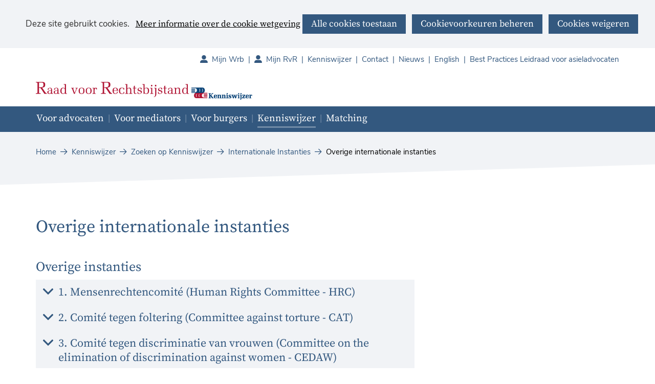

--- FILE ---
content_type: text/html; charset=utf-8
request_url: https://www.rvr.org/kenniswijzer/zoeken-kenniswijzer/toevoegen/alle-rechtsterreinen/internationale/overige-internationale-instanties/
body_size: 9298
content:
<!DOCTYPE html>
<html lang=nl>
  <head prefix="og: http://ogp.me/ns# dcterms: http://purl.org/dc/terms/ overheid: http://standaarden.overheid.nl/owms/">
    <meta charset="utf-8">
    <meta name=viewport content="initial-scale=1">
    <base href="/kenniswijzer/zoeken-kenniswijzer/toevoegen/alle-rechtsterreinen/internationale/overige-internationale-instanties/">
    <title>Overige internationale instanties - rvr.org</title>
    <link rel="apple-touch-icon" href="https://www.rvr.org/apple-touch-icon.png">
    <link rel=icon href="https://www.rvr.org/favicon.png"><!--[if IE]>
          <link rel="shortcut icon" href="https://www.rvr.org/favicon.ico" />
          <![endif]-->
    <meta name="msapplication-TileColor" content="#ffffff">
    <meta name="msapplication-TileImage" content="/publish/varianten/10/favicons/256x256_schortcut_rvr.png">
    <link rel=canonical href="https://www.rvr.org/kenniswijzer/zoeken-kenniswijzer/toevoegen/alle-rechtsterreinen/internationale/overige-internationale-instanties/">
    <meta name=robots content="noindex,noarchive">
    <meta name=generator content="iprox.">
    <link rel=author href="mailto:noreply@rvr.org">
    <meta name=description content="Dit is een overzicht van overige internationale instanties behorende bij de werkinstructie Internationale Instanties"><!--OWMS-Kern-->
    <meta property="dcterms:identifier" content="https://www.rvr.org/kenniswijzer/zoeken-kenniswijzer/toevoegen/alle-rechtsterreinen/internationale/overige-internationale-instanties/" datatype="dcterms:URI">
    <meta property="dcterms:title" content="Overige internationale instanties">
    <meta property="dcterms:language" content=nl datatype="dcterms:RFC4646">
    <meta property="overheid:authority" content="Raad voor rechtsbijstand">
    <meta property="dcterms:creator" content="Raad voor rechtsbijstand">
    <meta property="dcterms:modified" content="2021-10-26" datatype="dcterms:W3CDTF">
    <meta property="dcterms:available" content="start=2021-08-20;" datatype="dcterms:Period"><!--OWMS-Mantel-->
    <meta property="dcterms:description" content="Dit is een overzicht van overige internationale instanties behorende bij de werkinstructie Internationale Instanties">
    <meta property="dcterms:publisher" content="Raad voor rechtsbijstand">
    <meta property="og:locale" content=nl_NL>
    <meta property="og:title" content="Overige internationale instanties">
    <meta property="og:type" content=article>
    <meta property="og:site_name" content="rvr.org">
    <meta property="og:url" content="https://www.rvr.org/kenniswijzer/zoeken-kenniswijzer/toevoegen/alle-rechtsterreinen/internationale/overige-internationale-instanties/">
    <meta property="og:description" content="Dit is een overzicht van overige internationale instanties behorende bij de werkinstructie Internationale Instanties">
    <link media=all rel=stylesheet href="/views/css/efca83bd12ccf17701834db8b3dac26e.css">
    <link media=all rel=stylesheet href="/views/css/aa7ebebc2bc2fc4ec44851d35ef51c08.css" class="id normalize">
    <link media=all rel=stylesheet href="/views/css/c7ae898999b67f273087f680b9902dc7.css" class="id rvr-org-10dot8112">
    <link media=screen rel=stylesheet href="/views/css/f49740889ebd9996e5a683ccea053c72.css" class="id rvr-org-10dot8112">
    <link media=all rel=stylesheet href="/views/css/155b0e91097232d420fce04f2ec65246.css" class="id rvr-org-10dot8112">
    <link media=screen rel=stylesheet href="/views/css/ebd29866eb09328081b7eabcca54deba.css">
    <link media=print rel=stylesheet href="/views/css/7a1d3a34038339c9ea9e8572a51780e5.css">
    <link rel=stylesheet href="/aspx/read.aspx?AppIdt=globalcss&amp;ItmIdts=0,5654,3048,3047,3130,2633,3057,12835,2024,15511,16,75,76&amp;VldIdts=0,3130,6435,7263,7270,7275,7279,7466,3711,3718,6165,6174,3715,3716,3717,3857,6775,3045,3130,5654&amp;VarIdt=10">
    <script src="/views/js/469e20e0e2051616857507615f90eacc.js"></script>
    <script><!--
window.piwikProTagmanagerId="ae355b81-b0cf-4f0b-8384-9cb018cb1d7c";window.piwikProTagmanagerAddress="https://rvr.containers.piwik.pro/";
//--></script>
    <script src="/views/js/4f3a1e084fee13f7abe9a9bf224f1f98.js"></script>
    <script><!--
var requiredFields=requiredFields||[],requiredLabels=requiredLabels||[];
//--></script>
  <body class="vew-rvr var-rvr ipx-baseline rol-body main-has-layout-regular header-has-layout-prof-header footer-has-layout-prof-footer left-aligned-list-images lazy-loading-images env-oper has-border has-bright-border has-list-icons site-has-kenniswijzer item-in-kenniswijzer theme-prof" data-breakpoints="[{&quot;className&quot;:&quot;large&quot;,&quot;minSize&quot;:1023,&quot;maxSize&quot;:99999},{&quot;className&quot;:&quot;medium&quot;,&quot;minSize&quot;:719,&quot;maxSize&quot;:1023},{&quot;className&quot;:&quot;small&quot;,&quot;minSize&quot;:0,&quot;maxSize&quot;:719}]" data-elt-breakpoints="[{ &quot;sizes&quot;:[444, 888], &quot;classNames&quot;:[&quot;elt-small&quot;, &quot;elt-medium&quot;, &quot;elt-large&quot;], &quot;selector&quot;: &quot;.grid-blok&quot; }]"><!--Start Piwik pro tag manager-->
    <script src="/views/js/4267d332f7515fb753de6beeb9ee680c.js"></script><!--End Piwik pro tag manager-->
    <div id=canvas class="canvas artikel" data-ipx-pagetype="{&quot;alias&quot;:&quot;artikel&quot;}">
      <header data-ipx-pagetype="{&quot;alias&quot;:&quot;header&quot;}"><!--googleoff: all-->
        <div class="skiplink-wrapper skiplink-forward"><a class="skiplink visuallyhidden focusable" id="content-start_back" href="#content-start">Ga naar de inhoud</a></div>
        <div class="header rol-sectie-header grid-wrapper wrapper_12 expand-to-page">
          <div class="grid-container container_12 grid-prof-header has-no-list-icons has-button-icons" data-layout="{&quot;columns&quot;:12,&quot;block-columns&quot;:1,&quot;gutter&quot;:0,&quot;padding&quot;:10,&quot;grid-column-width&quot;:100,&quot;DimSiz&quot;:1200,&quot;MinSiz&quot;:100,&quot;MaxSiz&quot;:1200}">
            <div id=zone_3047_headernav class="grid-zone grid_12 z-headernav z-rol-headernav is-fullwidth-zone has-bgcolor has-bright-bgcolor expand-to-page" data-layout="{&quot;columns&quot;:12,&quot;DimSiz&quot;:1200}">
              <div class="grid-row single-elt-row has-fullwidth-elt is-fullwidth-row rol-rij-secundaire-navigatie rol-rij-blok">
                <div class="grid-blok grid_12 rol-secundaire-navigatie type-secundaire-navigatie" id=Block_34690 data-layout="{&quot;id&quot;:34690,&quot;columns&quot;:12,&quot;DimSiz&quot;:1200,&quot;padding&quot;:10}">
                  <div class="grid-element">
                    <div class="grid-edge" data-id=PagCls_34690>
                      <nav id="secnav-34690" aria-labelledby="nav-title-34690" class="horizontaal-rechts sec-nav-mobile-insert-in-primnav">
                        <div class="grid-title elt-hidden-small elt-hidden-medium elt-hidden-large">
                          <div class="heading-elt heading-elt-nav"><a id="nav-title-34690" class="secundaire-navigatie" href="#opensecnav" data-nosmoothanchor=true>Direct naar</a></div>
                        </div>
                        <div class="grid-inside menu-container">
                          <ul id=opensecnav>
                            <li><span class="menu-text"><a class=portal href="https://mijnwrb.nl">Mijn Wrb</a></span>
                            <li><span class="menu-text"><a class=portal href="https://www.mijnrvr.nl/">Mijn RvR</a></span>
                            <li><span class="menu-text"><a href="https://www.rvr.org/kenniswijzer/">Kenniswijzer</a></span>
                            <li><span class="menu-text"><a href="https://www.rvr.org/contact/">Contact</a></span>
                            <li><span class="menu-text"><a href="https://www.rvr.org/nieuws/">Nieuws</a></span>
                            <li><span class="menu-text"><a href="https://www.rvr.org/english/">English</a></span>
                            <li><span class="menu-text"><a href="https://www.rvr.org/best-practices-leidraad-asieladvocaten/">Best Practices Leidraad voor asieladvocaten</a></span>
                          </ul>
                        </div>
                      </nav>
                    </div>
                  </div>
                </div>
              </div>
              <div id=Block_34685 data-layout="{&quot;id&quot;:34685,&quot;columns&quot;:4,&quot;DimSiz&quot;:400,&quot;padding&quot;:10}" class="grid-blok grid_8 type-logo rol-logo logo-plus-banner">
                <div class="grid-element">
                  <div class="grid-edge">
                    <div class="iprox-content no-icons image"><a href="https://www.rvr.org/"><img data-sources="[{&quot;width&quot;:315,&quot;height&quot;:45,&quot;src&quot;:&quot;/publish/pages/1558/raad-voor-rechtsbijstand-kenniswijzer-01.svg&quot;}]" alt="Raad voor Rechtsbijstand" data-id=1558 id=img_pagvld_29523_0 class="img-vector img_pagvld_29523_0 logo-svg" width=315 height=45 src="/publish/pages/1558/raad-voor-rechtsbijstand-kenniswijzer-01.svg"></a><span class="visuallyhidden logo-home-link-text"> (naar homepage)</span></div>
                    <div class="iprox-content image stretch"><a class=siteLink href="https://www.rvr.org/kenniswijzer/" title=Kenniswijzer><img data-sources="[{&quot;width&quot;:120,&quot;height&quot;:45,&quot;src&quot;:&quot;/publish/pages/1558/kenniswijzer.png&quot;}]" alt=Kenniswijzer data-id=1558 id=img_pagvld_31248_0 class="img-bitmap img_pagvld_31248_0" width=120 height=45 src="/publish/pages/1558/kenniswijzer.png"></a></div>
                  </div>
                </div>
              </div>
              <div class="grid-blok grid_4 rol-zoeken type-zoeken has-button-icons" id=Block_34692 data-layout="{&quot;id&quot;:34692,&quot;columns&quot;:4,&quot;DimSiz&quot;:400,&quot;padding&quot;:10}">
                <div class="grid-element">
                  <div class="grid-edge" data-id=PagCls_34692><!--no search--></div>
                </div>
              </div>
            </div>
            <div class="zone-clear-headernav"></div>
            <div id="zone_3047_header-navigatie" class="grid-zone grid_12 z-header-navigatie z-rol-header-navigatie is-fullwidth-zone has-titlebgcolor has-dark-titlebgcolor has-bgcolor has-dark-bgcolor expand-to-page" data-layout="{&quot;columns&quot;:12,&quot;DimSiz&quot;:1200}">
              <div class="grid-row single-elt-row has-fullwidth-elt is-fullwidth-row rol-rij-primaire-navigatie rol-rij-blok has-titlebgcolor has-dark-titlebgcolor has-bgcolor has-dark-bgcolor expand-to-page">
                <div class="grid-blok grid_12 rol-primaire-navigatie type-primaire-navigatie has-titlebgcolor has-dark-titlebgcolor has-bgcolor has-dark-bgcolor expand-to-zone" id=Block_34688 data-layout="{&quot;id&quot;:34688,&quot;columns&quot;:12,&quot;DimSiz&quot;:1200,&quot;padding&quot;:10}">
                  <div class="grid-element">
                    <div class="grid-edge" data-id=PagCls_34688>
                      <nav id="nav-34688" aria-label=Menu class="bl-navbar bl-navbar-static navexpand-small navexpand-medium" data-nav-expanding="small medium">
                        <div class="grid-title elt-visible-small elt-visible-medium elt-hidden-large">
                          <div class="heading-elt heading-elt-nav"><button type=button id="nav-title-34688" class="ipx-btn-link primaire-navigatie" aria-controls=openprimnav>Menu</button></div>
                        </div>
                        <div class="grid-inside menu-container">
                          <ul id=openprimnav aria-labelledby="nav-title-34688" class="nav-eenvoudig-uitvalmenu">
                            <li class="bl-navitem focusable bl-dropdown drpdwn">
                              <div class="menu-heading"><a id="navitem-36977" class="primaire-navigatie-item bl-dropdown-toggle drpdwn-tggl" data-toggle=dropdown href="https://www.rvr.org/advocaten/">Voor advocaten</a></div><button type=button class="primaire-navigatie-item-caret" id="navitem-caret-36977" aria-controls="navmenu-36977"><span class=tekstbrowser>Voor advocaten</span><span class=caret></span></button>
                              <ul id="navmenu-36977" aria-label="Voor advocaten" class="subnavigatie level-2 bl-dropdown-menu drpdwn-mnu">
                                <li class="bl-navitem"><a id="navitem-36997" class="primaire-navigatie-item" href="https://www.rvr.org/advocaten/inschrijven-raad/">Algemene inschrijving bij de Raad</a>
                                <li class="bl-navitem"><a id="navitem-37006" class="primaire-navigatie-item" href="https://www.rvr.org/advocaten/ingeschreven/">Ingeschreven en dan?</a>
                                <li class="bl-navitem"><a id="navitem-36996" class="primaire-navigatie-item" href="https://www.rvr.org/advocaten/toevoegingen/">Over toevoegingen</a>
                                <li class="bl-navitem"><a id="navitem-36998" class="primaire-navigatie-item" href="https://www.rvr.org/advocaten/declaratie-indienen/">Declaratie indienen</a>
                                <li class="bl-navitem"><a id="navitem-37000" class="primaire-navigatie-item" href="https://www.rvr.org/advocaten/nieuws/">Nieuws</a>
                                <li class="bl-navitem"><a id="navitem-37020" class="primaire-navigatie-item" href="https://www.rvr.org/advocaten/formulieren-advocaten/">Formulieren voor advocaten</a>
                                <li class="bl-navitem"><a id="navitem-37036" class="primaire-navigatie-item" href="https://www.rvr.org/advocaten/direct-regelen/">Direct regelen</a>
                                <li class="bl-navitem"><a id="navitem-57380" class="primaire-navigatie-item" href="https://www.rvr.org/advocaten/subsidieregeling-beroepsopleiding/">Subsidieregeling beroepsopleiding sociaal advocaten</a>
                              </ul>
                            <li class="bl-navitem focusable bl-dropdown drpdwn">
                              <div class="menu-heading"><a id="navitem-36979" class="primaire-navigatie-item bl-dropdown-toggle drpdwn-tggl" data-toggle=dropdown href="https://www.rvr.org/mediators/">Voor mediators</a></div><button type=button class="primaire-navigatie-item-caret" id="navitem-caret-36979" aria-controls="navmenu-36979"><span class=tekstbrowser>Voor mediators</span><span class=caret></span></button>
                              <ul id="navmenu-36979" aria-label="Voor mediators" class="subnavigatie level-2 bl-dropdown-menu drpdwn-mnu">
                                <li class="bl-navitem"><a id="navitem-37011" class="primaire-navigatie-item" href="https://www.rvr.org/mediators/inschrijven-raad/">Algemene inschrijving bij de Raad</a>
                                <li class="bl-navitem"><a id="navitem-37012" class="primaire-navigatie-item" href="https://www.rvr.org/mediators/ingeschreven/">Ingeschreven en dan?</a>
                                <li class="bl-navitem"><a id="navitem-37015" class="primaire-navigatie-item" href="https://www.rvr.org/mediators/toevoegingen/">Over toevoegingen</a>
                                <li class="bl-navitem"><a id="navitem-37013" class="primaire-navigatie-item" href="https://www.rvr.org/mediators/declaratie-indienen/">Declaratie indienen</a>
                                <li class="bl-navitem"><a id="navitem-37014" class="primaire-navigatie-item" href="https://www.rvr.org/mediators/nieuws-mediators/">Nieuws voor mediators</a>
                                <li class="bl-navitem"><a id="navitem-37021" class="primaire-navigatie-item" href="https://www.rvr.org/mediators/formulieren-mediators/">Formulieren voor mediators</a>
                                <li class="bl-navitem"><a id="navitem-57463" class="primaire-navigatie-item" href="https://www.rvr.org/mediators/wrb-mediators/">Mijn Wrb voor mediators</a>
                              </ul>
                            <li class="bl-navitem"><span class="menu-text"><a id="navitem-55030" class="primaire-navigatie-item" href="https://www.rvr.org/burgers/">Voor burgers</a></span>
                            <li class="bl-navitem active focusable bl-dropdown drpdwn">
                              <div class="menu-heading"><a id="navitem-36978" class="primaire-navigatie-item bl-dropdown-toggle drpdwn-tggl kenniswijzer" aria-current=true data-toggle=dropdown href="https://www.rvr.org/kenniswijzer/">Kenniswijzer</a></div><button type=button class="primaire-navigatie-item-caret" id="navitem-caret-36978" aria-controls="navmenu-36978"><span class=tekstbrowser>Kenniswijzer</span><span class=caret></span></button>
                              <ul id="navmenu-36978" aria-label=Kenniswijzer class="subnavigatie level-2 bl-dropdown-menu drpdwn-mnu">
                                <li class="bl-navitem"><a id="navitem-37004" class="primaire-navigatie-item" href="https://www.rvr.org/kenniswijzer/wijzigingen-werkinstructies/">Wijzigingen werkinstructies</a>
                                <li class="bl-navitem"><a id="navitem-37005" class="primaire-navigatie-item" href="https://www.rvr.org/kenniswijzer/kenniswijzer/">Meer over de Kenniswijzer</a>
                                <li class="bl-navitem"><a id="navitem-37010" class="primaire-navigatie-item" href="https://www.rvr.org/kenniswijzer/extra-uren/">Werkinstructies extra uren</a>
                                <li class="bl-navitem"><a id="navitem-37009" class="primaire-navigatie-item" href="https://www.rvr.org/kenniswijzer/mediation/">Werkinstructies mediation</a>
                                <li class="bl-navitem"><a id="navitem-37007" class="primaire-navigatie-item" href="https://www.rvr.org/kenniswijzer/toevoegen/">Werkinstructies toevoegen</a>
                                <li class="bl-navitem"><a id="navitem-37008" class="primaire-navigatie-item" href="https://www.rvr.org/kenniswijzer/vaststellen/">Werkinstructies vaststellen</a>
                                <li class="bl-navitem"><a id="navitem-37003" class="primaire-navigatie-item" href="https://www.rvr.org/kenniswijzer/wet-regelgeving/">Wet- en regelgeving</a>
                                <li class="bl-navitem active"><a id="navitem-37001" class="primaire-navigatie-item" aria-current=true href="https://www.rvr.org/kenniswijzer/zoeken-kenniswijzer/">Zoeken op Kenniswijzer</a>
                                <li class="bl-navitem"><a id="navitem-37028" class="primaire-navigatie-item" href="https://www.rvr.org/kenniswijzer/zoeken-kenniswijzer-jurisprudentie/">Zoeken op Kenniswijzer jurisprudentie</a>
                              </ul>
                            <li class="bl-navitem focusable bl-dropdown drpdwn">
                              <div class="menu-heading"><a id="navitem-58177" class="primaire-navigatie-item bl-dropdown-toggle drpdwn-tggl" data-toggle=dropdown href="https://www.rvr.org/matching/">Matching</a></div><button type=button class="primaire-navigatie-item-caret" id="navitem-caret-58177" aria-controls="navmenu-58177"><span class=tekstbrowser>Matching</span><span class=caret></span></button>
                              <ul id="navmenu-58177" aria-label=Matching class="subnavigatie level-2 bl-dropdown-menu drpdwn-mnu">
                                <li class="bl-navitem"><a id="navitem-58178" class="primaire-navigatie-item" href="https://www.rvr.org/matching/antwoorden-veelgestelde-vragen/">Antwoorden op veelgestelde vragen</a>
                              </ul>
                            <li class="bl-navitem sec-nav-item"><span class="menu-text"><a id="navitem-57701" class="primaire-navigatie-item portal" href="https://mijnwrb.nl">Mijn Wrb</a></span>
                            <li class="bl-navitem sec-nav-item"><span class="menu-text"><a id="navitem-36999" class="primaire-navigatie-item portal" href="https://www.mijnrvr.nl/">Mijn RvR</a></span>
                            <li class="bl-navitem sec-nav-item"><span class="menu-text"><a id="navitem-36992" class="primaire-navigatie-item" href="https://www.rvr.org/kenniswijzer/">Kenniswijzer</a></span>
                            <li class="bl-navitem sec-nav-item"><span class="menu-text"><a id="navitem-36994" class="primaire-navigatie-item" href="https://www.rvr.org/contact/">Contact</a></span>
                            <li class="bl-navitem sec-nav-item"><span class="menu-text"><a id="navitem-37016" class="primaire-navigatie-item" href="https://www.rvr.org/nieuws/">Nieuws</a></span>
                            <li class="bl-navitem sec-nav-item"><span class="menu-text"><a id="navitem-36995" class="primaire-navigatie-item" href="https://www.rvr.org/english/">English</a></span>
                            <li class="bl-navitem sec-nav-item"><span class="menu-text"><a id="navitem-53014" class="primaire-navigatie-item" href="https://www.rvr.org/best-practices-leidraad-asieladvocaten/">Best Practices Leidraad voor asieladvocaten</a></span>
                          </ul>
                        </div>
                      </nav>
                    </div>
                  </div>
                </div>
              </div>
            </div>
            <div class="zone-clear-header-navigatie"></div>
            <div id=zone_3047_sitepad class="grid-zone grid_12 z-sitepad z-rol-sitepad is-fullwidth-zone has-titlebgcolor has-bright-titlebgcolor has-bgcolor has-bright-bgcolor expand-to-page" data-layout="{&quot;columns&quot;:12,&quot;DimSiz&quot;:1200}">
              <div class="grid-row single-elt-row has-fullwidth-elt is-fullwidth-row rol-rij-sitepad rol-rij-blok">
                <div class="grid-blok grid_12 rol-sitepad type-sitepad expand-to-zone" id=Block_34694 data-layout="{&quot;id&quot;:34694,&quot;columns&quot;:12,&quot;DimSiz&quot;:1200,&quot;padding&quot;:10}">
                  <div class="grid-element">
                    <div class="grid-edge" data-id=PagCls_34694>
                      <div class="grid-inside">
                        <nav class="bread-crumb elt-hidden-none" aria-label=Sitepad>
                          <div class="bread-crumb-wrapper ipng-sitepad sitepad-is-ol">
                            <ol itemscope itemtype="http://schema.org/BreadcrumbList" class=kruimelpad>
                              <li itemprop=itemListElement itemscope itemtype="http://schema.org/ListItem" class=item><a itemprop=item href="https://www.rvr.org/"><span itemprop=name>Home</span></a>
                                <meta itemprop=position content=1><span class="bread-crumb-separator" aria-hidden=true> ›</span>
                              <li itemprop=itemListElement itemscope itemtype="http://schema.org/ListItem" class=item><a itemprop=item href="https://www.rvr.org/kenniswijzer/"><span itemprop=name>Kenniswijzer</span></a>
                                <meta itemprop=position content=2><span class="bread-crumb-separator" aria-hidden=true> ›</span>
                              <li itemprop=itemListElement itemscope itemtype="http://schema.org/ListItem" class=item><a itemprop=item href="https://www.rvr.org/kenniswijzer/zoeken-kenniswijzer/"><span itemprop=name>Zoeken op Kenniswijzer</span></a>
                                <meta itemprop=position content=3><span class="bread-crumb-separator" aria-hidden=true> ›</span>
                              <li itemprop=itemListElement itemscope itemtype="http://schema.org/ListItem" class=item><a itemprop=item href="https://www.rvr.org/kenniswijzer/zoeken-kenniswijzer/toevoegen/alle-rechtsterreinen/internationale/"><span itemprop=name>Internationale Instanties</span></a>
                                <meta itemprop=position content=4><span class="bread-crumb-separator" aria-hidden=true> ›</span>
                              <li itemprop=itemListElement itemscope itemtype="http://schema.org/ListItem" class="item laatste nolink" aria-current=page><span itemprop=name>Overige internationale instanties</span>
                                <meta itemprop=position content=5>
                            </ol>
                          </div>
                        </nav>
                      </div>
                    </div>
                  </div>
                </div>
              </div>
            </div>
            <div class="zone-clear-sitepad"></div>
          </div>
          <div class="layout-clear clear"></div>
        </div><!--googleon: all-->
      </header>
      <main data-pagetitle="Overige internationale instanties" data-ipx-pagetype="{&quot;alias&quot;:&quot;artikel&quot;}">
        <div id="content-start" tabindex="-1"></div>
        <div id=content class="main rol-sectie-main grid-wrapper wrapper_12">
          <div class="grid-container container_12 grid-regular has-link-icons has-list-icons has-button-icons" data-layout="{&quot;columns&quot;:12,&quot;block-columns&quot;:1,&quot;gutter&quot;:0,&quot;padding&quot;:10,&quot;grid-column-width&quot;:100,&quot;DimSiz&quot;:1200,&quot;MinSiz&quot;:100,&quot;MaxSiz&quot;:1200}">
            <div id=zone_5654_title class="grid-zone grid_12 z-title z-rol-title is-fullwidth-zone" data-layout="{&quot;columns&quot;:12,&quot;DimSiz&quot;:1200}">
              <div class="grid-blok grid_12 rol-paginatitel type-titel" data-layout="{&quot;columns&quot;:12,&quot;DimSiz&quot;:1200}">
                <div class="grid-element">
                  <div class="grid-edge">
                    <h1 class="grid-title">Overige internationale instanties<span class=submode></span></h1>
                  </div>
                </div>
              </div><br class="end-of-zone">
            </div>
            <div class="zone-clear-title"></div>
            <div id=zone_5654_content class="grid-zone grid_8 z-content z-rol-content" data-layout="{&quot;columns&quot;:8,&quot;DimSiz&quot;:800}">
              <div class="grid-blok grid_8 rol-inhoud type-inhoud" data-layout="{&quot;columns&quot;:8,&quot;DimSiz&quot;:800}">
                <div class="grid-element">
                  <div class="grid-edge" data-id=PagVld_63144>
                    <div class="grid-inside">
                      <div class="iprox-rich-content iprox-content">
                        <h2 id="h0fdf8b84-b1c6-45a5-b812-b54dcbc8e043">Overige instanties</h2>
                        <div class=ingeklapt>
                          <h3 id="he0b61a9b-17ac-4aba-b34c-5554095ea879">1. Mensenrechtencomité (Human Rights Committee - HRC)</h3>
                          <p>Dit comité bestaat uit 18 experts die 2x per jaar in Genéve en 1x per jaar in New York bijeenkomen. Het klachtrecht is geregeld in het FP (Facultatief Protocol).</p>
                          <p>De klacht dient officieel ingediend te worden bij de Secretaris-Generaal van de VN, maar in de praktijk komt de klacht op bureau van de OHCHR (United High Commisioner for Human Rights). De klacht kan voorts alleen in een officiële VN-taal worden ingediend (Engels, Frans, Russisch, Chinees, Spaans, Arabisch). Het secretariaat kan vervolgens eventueel verzoeken om meer informatie en zendt de zaak door naar de Speciale Rapporteur inzake nieuwe klachten. Deze Speciale Rapporteur vraagt om meer informatie in een ‘Note Verbal’ (meestal gericht aan de Permanente Missie van dat land bij de VN) en stuurt klacht door naar Staat, die binnen 6 maanden commentaar moet leveren op ontvankelijkheid en merites van de klacht. Het secretariaat stelt een ontwerp-aanbeveling op voor zaak-rapporteur en een werkgroep doet vervolgens aanbevelingen over ontvankelijkheid en merites. Het Comité besluit op basis van deze aanbevelingen van de werkgroep.</p>
                          <p>Er worden geen hoorzittingen gehouden en de procedure is schriftelijk.</p>
                          <p>De einduitspraak bevat een uiteenzetting van de feiten (standpunten klager en staat) en de vaststelling dat bepalingen IVBPR al dan niet geschonden zijn. Indien vastgesteld wordt dat er sprake is van schending zal de uitspraak ook een bevestiging bevatten dat de staat verplicht is om de klager effectief rechtsherstel te bieden en ervoor te zorgen dat dergelijke schendingen in de toekomst niet meer plaats zullen vinden. Het comité geeft vervolgens aan dat het binnen 90 dagen informatie van de staat wenst te ontvangen over de getroffen maatregelen om aan de uitspraak van het Comité te voldoen. Daarnaast kan het comité aanbevelingen doen over de inhoud van dit rechtsherstel. Een Speciale Rapporteur inzake ‘Follow up on views’ onderhoudt contact met het slachtoffer ter controle of er maatregelen zijn genomen. In het jaarrapport besteedt het Comité aandacht aan de reactie van de staat of het uitblijven daarvan.</p>
                          <p>Het Comité kan ook voorlopige maatregelen nemen, bijvoorbeeld bij dreigende schending van de artikelen 6 (recht op leven), 7 (verbod van marteling, wrede, onmenselijke of vernederende behandeling of bestraffing), art. 27 (individueel recht om de eigen cultuur te beleven). Vaak wordt verzocht om opschorting van executie, of uitzetting of uitlevering naar land waar mishandeling of doodstraf te wachten staat. Een ander voorbeeld is opschorting van het kappen van bomen of andere maatregelen die onherstelbare schade kunnen opleveren aan het milieu en daarmee aan cultuur en leefwijze van bepaalde groepen (art. 27).</p>
                        </div>
                        <div class=ingeklapt>
                          <h3 id="h3b9dcc86-ff21-4515-b52a-8285f056867b">2. Comité tegen foltering (Committee against torture - CAT)</h3>
                          <p>Dit comité bestaat uit 10 experts en heeft een werkgroep die aanbevelingen doet (5 leden);</p>
                          <p>Belangrijke artikelen:</p>
                          <ul>
                            <li><span class="li-content">40: het strafbaar stellen van marteling</span>
                            <li><span class="li-content">6,7,12,13: het vervolgen van en onderzoek doen naar daden van marteling;</span>
                            <li><span class="li-content">2,10,11: het nemen van algemene en specifieke maatregelen tegen wrede, onmenselijke of onterende behandeling of bestraffing;</span>
                            <li><span class="li-content">3: non-refoulement</span>
                          </ul>
                          <p>Het Comité kan voorlopige maatregelen nemen, bijvoorbeeld in het kader van art. 3, het beginsel van non-refoulement (vgl. enkel voorlopige maatregelen het HRC en – meer nog - art. 3 EVRM).</p>
                        </div>
                        <div class=ingeklapt>
                          <h3 id="h9f7fa634-4a7c-47d3-b7f8-66b984edf48f">3. Comité tegen discriminatie van vrouwen (Committee on the elimination of discrimination against women - CEDAW)</h3>
                          <p>Het comité bestaat uit 23 experts. Zij komen 2x per jaar bijeen. Het klachtrecht is niet geregeld in het Verdrag maar in een OP (Optional Protocol). Op basis van dit OP kan het Comité een onderzoeksprocedure doen (eventueel lidstaten bezoeken).</p>
                        </div>
                        <div class=ingeklapt>
                          <h3 id="h0ff7cc2f-bdf6-4e95-adb3-7076db71bc42">4. Comité tegen rassendiscriminatie (Committee on the elimination of Racial Discrimination - CERD)</h3>
                          <p>Het comité bestaat uit 18 deskundigen. Men komt 2 x per jaar in Genéve bijeen. Het klachtrecht is slechts van toepassing wanneer dit uitdrukkelijk is erkend. Nederland is daartoe overgegaan. Er worden echter niet veel klachten ingediend.</p>
                        </div>
                        <h3 id=_Toc453250993>Afweging keuze voor te volgen procedure:</h3>
                        <p>De volgende aspecten dienen bij een afweging te worden meegenomen:</p>
                        <ul>
                          <li><span class="li-content">de beschermde rechten: </span>
                            <ul>
                              <li><span class="li-content">Het EVRM en het IVBPR bevatten een breed scala aan rechten die veel overeenkomsten vertonen;</span>
                              <li><span class="li-content">het CAT, CEDAW en CERD zijn meer ‘one-issue’ verdragen, wanneer een klacht meer dan alleen marteling, discriminatie betreft kunnen EVRM en IVBPR de voorkeur genieten;</span>
                              <li><span class="li-content">bij een klacht over 6 EVRM (eerlijk proces) kan ook jurisprudentie van art. 14 IVBPR bruikbaar zijn;</span>
                              <li><span class="li-content">bij het CAT betreffen de meeste klachten het non-refoulementbeginsel. Dit beginsel ligt echter ook besloten in de artt. 3 EVRM en 6 en 7 IVBPR. Als uit de feiten niet direct duidelijk is dat het om marteling of om wrede, onmenselijke of vernederende behandeling of bestraffing gaat, verdient bij uitzettingszaken een beroep op EVRM of IVBPR de voorkeur. CAT is namelijk slechts van toepassing bij dreigende marteling;</span>
                              <li><span class="li-content">jurisprudentie van het EHRM ten aanzien van de verschillende verdragsrechten is beter ontwikkeld dan die van de VN-Comités, klacht in Straatsburg is makkelijker voor te bereiden;</span>
                              <li><span class="li-content">welke procedure men ook kiest, ter ondersteuning van een argumentatie kunnen de uitspraken van andere instanties nuttig zijn;</span>
                            </ul>
                        </ul>
                        <ul>
                          <li><span class="li-content">geschiktheid procedure en opvolging. Voor deze keuze is het volgende van belang: </span>
                            <ul>
                              <li><span class="li-content">ontvankelijkheidsvoorwaarden</span>
                              <li><span class="li-content">beroepstermijn</span>
                              <li><span class="li-content">vraag of rechtspersonen al dan niet kunnen klagen</span>
                              <li><span class="li-content">duur van de procedure</span>
                              <li><span class="li-content">bewijslastverdeling</span>
                            </ul>
                        </ul>
                        <ul>
                          <li><span class="li-content">opeenvolging: </span>
                            <ul>
                              <li><span class="li-content">EHRM, CAT en CEDAW: nemen geen klachten in behandeling als die al door andere internationale instanties zijn behandeld;</span>
                              <li><span class="li-content">HRC en CERD kan een zaak die door een andere internationale instantie is behandeld (dus klaar, ook daar is samenloop niet toegestaan) wel in behandeling nemen (dus na EHRM kan hierheen gegaan worden, omgekeerd niet);</span>
                            </ul>
                        </ul>
                        <ul>
                          <li><span class="li-content">in het oog springende verschillen tussen EVRM en VN-comités:</span>
                        </ul>
                        <h4 id="h50ec4763-93c0-4a3a-afbc-8627ac2a8607">schema 2</h4>
                        <div class=tableholder>
                          <table id=table_pagvld_63144_0 class="table-with-border border1px table_pagvld_63144_0">
                            <thead>
                              <tr>
                                <th scope=col id=th_pagvld_63144_0 class=th_pagvld_63144_0>
                                  <p>EVRM</p>
                                </th>
                                <th scope=col id=th_pagvld_63144_1 class=th_pagvld_63144_1>
                                  <p>VN-comités</p>
                                </th>
                              </tr>
                            </thead>
                            <tr>
                              <td id=td_pagvld_63144_0 class=td_pagvld_63144_0>
                                <p>Wel (beperkt) hoorzittingen</p>
                              </td>
                              <td id=td_pagvld_63144_1 class=td_pagvld_63144_1>
                                <p>Alleen schriftelijk</p>
                              </td>
                            </tr>
                            <tr>
                              <td id=td_pagvld_63144_2 class=td_pagvld_63144_2></td>
                              <td id=td_pagvld_63144_3 class=td_pagvld_63144_3>
                                <p>minder kosten</p>
                              </td>
                            </tr>
                            <tr>
                              <td id=td_pagvld_63144_4 class=td_pagvld_63144_4>
                                <p>Juridisch wel bindend</p>
                              </td>
                              <td id=td_pagvld_63144_5 class=td_pagvld_63144_5>
                                <p>Niet bindend</p>
                              </td>
                            </tr>
                            <tr>
                              <td id=td_pagvld_63144_6 class=td_pagvld_63144_6></td>
                              <td id=td_pagvld_63144_7 class=td_pagvld_63144_7>
                                <p>Geven preciezer aan, aan welke schending een einde moet worden gemaakt</p>
                              </td>
                            </tr>
                            <tr>
                              <td id=td_pagvld_63144_8 class=td_pagvld_63144_8>
                                <p>Jurisprudentie beter ontwikkeld</p>
                              </td>
                              <td id=td_pagvld_63144_9 class=td_pagvld_63144_9></td>
                            </tr>
                            <tr>
                              <td id=td_pagvld_63144_10 class=td_pagvld_63144_10></td>
                              <td id=td_pagvld_63144_11 class=td_pagvld_63144_11>
                                <p>One issue: CAT, CEDAW en CERD</p>
                              </td>
                            </tr>
                            <tr>
                              <td id=td_pagvld_63144_12 class=td_pagvld_63144_12>
                                <p>Mogelijkheid vergoeding van schade en kosten</p>
                              </td>
                              <td id=td_pagvld_63144_13 class=td_pagvld_63144_13>
                                <p>Niet</p>
                              </td>
                            </tr>
                            <tr>
                              <td id=td_pagvld_63144_14 class=td_pagvld_63144_14>
                                <p>Mogelijkheid vergoeding kosten van rechtsbijstand</p>
                              </td>
                              <td id=td_pagvld_63144_15 class=td_pagvld_63144_15>
                                <p>Niet</p>
                              </td>
                            </tr>
                            <tr>
                              <td id=td_pagvld_63144_16 class=td_pagvld_63144_16>
                                <p>Mogelijkheid minnelijke schikking</p>
                              </td>
                              <td id=td_pagvld_63144_17 class=td_pagvld_63144_17></td>
                            </tr>
                            <tr>
                              <td id=td_pagvld_63144_18 class=td_pagvld_63144_18>
                                <p>Lange procedures</p>
                              </td>
                              <td id=td_pagvld_63144_19 class=td_pagvld_63144_19></td>
                            </tr>
                            <tr>
                              <td id=td_pagvld_63144_20 class=td_pagvld_63144_20>
                                <p>Op grote schaal afdoen dmv niet of nauwelijks gemotiveerde niet-ontvankelijkheidsbeslissingen</p>
                              </td>
                              <td id=td_pagvld_63144_21 class=td_pagvld_63144_21></td>
                            </tr>
                            <tr>
                              <td id=td_pagvld_63144_22 class=td_pagvld_63144_22>
                                <p>6 maanden termijn voor indiening</p>
                              </td>
                              <td id=td_pagvld_63144_23 class=td_pagvld_63144_23></td>
                            </tr>
                            <tr>
                              <td id=td_pagvld_63144_24 class=td_pagvld_63144_24></td>
                              <td id=td_pagvld_63144_25 class=td_pagvld_63144_25>
                                <p>Rechtspersonen als zodanig niet ontvankelijk</p>
                              </td>
                            </tr>
                          </table>
                        </div>
                        <ul>
                          <li><span class="li-content">Als een geschonden recht zowel in het EVRM als in een VN-verdrag is opgenomen verdient dus het EHRM – ondanks de vaak lange duur van procedures en soms zeer beknopte wijze van afdoening van zaken - de voorkeur als forum.</span>
                        </ul>
                      </div>
                    </div>
                  </div>
                </div>
              </div><br class="end-of-zone">
            </div>
            <div class="zone-clear-content"></div>
            <div id=zone_5654_aside class="grid-zone grid_4 z-aside z-rol-aside" data-layout="{&quot;columns&quot;:4,&quot;DimSiz&quot;:400}"><br class="end-of-zone"></div>
            <div class="zone-clear-aside"></div>
          </div>
          <div class="layout-clear clear"></div>
        </div>
      </main>
      <footer data-ipx-pagetype="{&quot;alias&quot;:&quot;footer&quot;}"><!--googleoff: all-->
        <div class="footer rol-sectie-footer grid-wrapper wrapper_12 expand-to-page">
          <div class="grid-container container_12 grid-prof-footer has-bgcolor has-bright-bgcolor has-list-icons has-button-icons" data-layout="{&quot;columns&quot;:12,&quot;block-columns&quot;:1,&quot;gutter&quot;:0,&quot;padding&quot;:10,&quot;grid-column-width&quot;:100,&quot;DimSiz&quot;:1200,&quot;MinSiz&quot;:100,&quot;MaxSiz&quot;:1200}">
            <div id=zone_3048_share class="grid-zone grid_6 z-share z-rol-share has-bgcolor has-bright-bgcolor expand-to-page" data-layout="{&quot;columns&quot;:6,&quot;DimSiz&quot;:600}"><br class="end-of-zone"></div>
            <div class="zone-clear-share"></div>
            <div id="zone_3048_call-to-action" class="grid-zone grid_6 z-call-to-action z-rol-call-to-action" data-layout="{&quot;columns&quot;:6,&quot;DimSiz&quot;:600}">
              <div class="grid-blok grid_6" data-layout="{&quot;columns&quot;:6,&quot;DimSiz&quot;:600}">
                <div class="grid-element">
                  <div class="grid-edge">
                    <div class="grid-title">
                      <h2>We hebben een nieuw beeldmerk:</h2>
                    </div>
                    <div class="grid-inside"><span class="call-to-action"><a class=popup href="https://www.rvr.org/pop-up/nieuw-beeldmerk/" data-popup-interaction-timeout=2000 data-popup-idle-timeout=5000 data-feedback-id=19781>Lees meer</a></span></div>
                  </div>
                </div>
              </div><br class="end-of-zone">
            </div>
            <div class="zone-clear-call-to-action"></div>
            <div id="zone_3048_footer-oblique" class="grid-zone grid_12 z-footer-oblique z-rol-footer-oblique is-fullwidth-zone expand-to-page" data-layout="{&quot;columns&quot;:12,&quot;DimSiz&quot;:1200}"><br class="end-of-zone"></div>
            <div class="zone-clear-footer-oblique"></div>
            <div id="zone_3048_footer-above" class="grid-zone grid_12 z-footer-above z-rol-footer-above is-fullwidth-zone has-titlebgcolor has-bright-titlebgcolor has-bgcolor has-bright-bgcolor expand-to-page has-link-icons has-list-icons" data-layout="{&quot;columns&quot;:12,&quot;DimSiz&quot;:1200}">
              <div class="grid-row single-elt-row rol-rij-lijst">
                <div class="grid-blok grid_8 suffix_4 rol-lijst type-lijst" id=Block_34705 data-layout="{&quot;id&quot;:34705,&quot;columns&quot;:8,&quot;DimSiz&quot;:800,&quot;suffix&quot;:4,&quot;padding&quot;:10}">
                  <div class="grid-element">
                    <div class="grid-edge" data-id=PagCls_34705>
                      <div class="grid-title">
                        <h2>Over de Raad voor Rechtsbijstand</h2>
                      </div>
                      <div class="grid-inside">
                        <div class="iprox-content iprox-rich-content description">
                          <p>Burgers moeten kunnen rekenen op passende ondersteuning en goede rechtsbijstand. Daar maakt de Raad voor Rechtsbijstand zich sterk voor via de organisatie en borging van gesubsidieerde mediation en rechtsbijstand, uitvoering van de Wet schuldsanering natuurlijke personen en de Wet beëdigde tolken en vertalers.</p>
                        </div>
                        <ul class="iprox-content list">
                          <li data-ipx-id=2633 class="entry ipx-pt-landingspagina"><span class="li-content"><a class=siteLink href="https://www.raadvoorrechtsbijstand.org/over/">Meer over ons</a></span>
                          <li data-ipx-id=3057 class="entry ipx-pt-enquete"><span class="li-content"><a class=siteLink href="https://www.rvr.org/contact/">Contact</a></span>
                          <li data-ipx-id=12835 class="entry ipx-pt-artikel"><span class="li-content"><a class=siteLink href="https://www.raadvoorrechtsbijstand.org/publicaties/wet-open-overheid-woo/">Protocol Wet open overheid (Woo)</a></span>
                        </ul>
                      </div>
                    </div>
                  </div>
                </div>
              </div>
            </div>
            <div class="zone-clear-footer-above"></div>
            <div id="zone_3048_footer-below" class="grid-zone grid_12 z-footer-below z-rol-footer-below is-fullwidth-zone has-titlebgcolor has-dark-titlebgcolor has-bgcolor has-dark-bgcolor expand-to-page has-no-list-icons" data-layout="{&quot;columns&quot;:12,&quot;DimSiz&quot;:1200}">
              <div class="grid-blok grid_8 rol-lijst type-lijst" id=Block_34718 data-layout="{&quot;id&quot;:34718,&quot;columns&quot;:8,&quot;DimSiz&quot;:800,&quot;padding&quot;:10}">
                <div class="grid-element">
                  <div class="grid-edge" data-id=PagCls_34718>
                    <div class="grid-inside">
                      <ul class="iprox-content list">
                        <li data-ipx-id=2024 class="entry ipx-pt-artikel"><span class="li-content"><a class=siteLink href="https://www.rvr.org/toegankelijkheid/">Toegankelijkheid</a></span>
                        <li class=entry><span class="li-content"><a class=siteLink href="https://www.rvr.org/vaste-onderdelen/privacy/">Privacy</a></span>
                        <li data-ipx-id=16 class="entry ipx-pt-artikel"><span class="li-content"><a class=siteLink href="https://www.rvr.org/informatie-cookie/">Cookies</a></span>
                        <li data-ipx-id=75 class="entry ipx-pt-artikel"><span class="li-content"><a class=siteLink href="https://www.rvr.org/proclaimer/">Proclaimer</a></span>
                        <li data-ipx-id=76 class="entry ipx-pt-artikel"><span class="li-content"><a class=siteLink href="https://www.rvr.org/beveiligingslek-melden/">Informatiebeveiliging</a></span>
                      </ul>
                    </div>
                  </div>
                </div>
              </div>
              <div class="grid-blok grid_4 rol-volg-ons type-volg-ons" id=Block_34728 data-layout="{&quot;id&quot;:34728,&quot;columns&quot;:4,&quot;DimSiz&quot;:400,&quot;padding&quot;:10}">
                <div class="grid-element">
                  <div class="grid-edge" data-id=PagCls_34728>
                    <div class="grid-title">
                      <h2>Volg ons op</h2>
                    </div>
                    <div class="grid-inside">
                      <ul class="social-buttons">
                        <li class="social-button social-button-has-aka social-button-youtube"><a href="https://www.youtube.com/channel/UCiCF5YiNxD9Q6SdjLnbQRfA"><span class="social-button-text">Youtube</span></a>
                        <li class="social-button social-button-has-aka social-button-linkedin"><a href="https://www.linkedin.com/company/raad-voor-rechtsbijstand/?originalSubdomain=nl"><span class="social-button-text">LinkedIn</span></a>
                      </ul>
                    </div>
                  </div>
                </div>
              </div>
            </div>
            <div class="zone-clear-footer-below"></div>
          </div>
          <div class="layout-clear clear"></div>
        </div><!--googleon: all-->
      </footer>
    </div>
    <script><!--
var itmIdt="5654",envIdt="2",varIdt="10";
//--></script>
    <script src="/views/js/4f42d177533a97fbf593d3ffd3f02fa3.js"></script>
    <script src="/aspx/read.aspx?AppIdt=reference-lists&amp;SitIdt=14"></script>
    <script src="/views/js/a7e86e9c3fcc4b95983b841b360c736a.js"></script>
    <script src="/views/js/952cc5b7cd1b88975ffdf02ad5ff5610.js" class="id rvr-org"></script>
    <script src="/views/js/6e2811d89ab7fcfaf012553677287e7c.js"></script>

--- FILE ---
content_type: text/css;charset=utf-8
request_url: https://www.rvr.org/views/css/c7ae898999b67f273087f680b9902dc7.css
body_size: 3817
content:
/* start of /publish/varianten/10/roles.css (minified) */
h1,h2,.heading-elt,legend.tussenkop,h3,h4,h5,h6{color:#33587f}body{color:#000}a,button.ipx-btn-link,a:visited{color:#33587f}a:hover,button.ipx-btn-link:hover,a:active,button.ipx-btn-link:active{color:#528dcb}i.ico,span.caret,ul li::before,ol li::before,ul li::marker,ol li::marker{color:#33587f}@media screen{.rol-sectie-footer{background-color:#fff}.rol-sectie-footer{color:#000}.rol-sectie-footer a,.rol-sectie-footer button.ipx-btn-link,.rol-sectie-footer a:visited{color:#000}.rol-sectie-footer a:hover,.rol-sectie-footer button.ipx-btn-link:hover,.rol-sectie-footer a:active,.rol-sectie-footer button.ipx-btn-link:active{color:#000}.rol-sectie-footer h1,.rol-sectie-footer h2,.rol-sectie-footer .heading-elt,.rol-sectie-footer legend.tussenkop,.rol-sectie-footer h3,.rol-sectie-footer h4,.rol-sectie-footer h5,.rol-sectie-footer h6{color:#000}.z-rol-sitepad{color:#000}.z-rol-sitepad a,.z-rol-sitepad button.ipx-btn-link,.z-rol-sitepad a:visited{color:#33587f}.z-rol-sitepad a:hover,.z-rol-sitepad button.ipx-btn-link:hover,.z-rol-sitepad a:active,.z-rol-sitepad button.ipx-btn-link:active{color:#528dcb}.z-rol-sitepad{background-color:#f1f3f6}.z-rol-sitepad h1,.z-rol-sitepad h2,.z-rol-sitepad .heading-elt,.z-rol-sitepad legend.tussenkop,.z-rol-sitepad h3,.z-rol-sitepad h4,.z-rol-sitepad h5,.z-rol-sitepad h6{color:#000}.z-rol-sitepad i.ico,.z-rol-sitepad span.caret,.z-rol-sitepad ul li::before,.z-rol-sitepad ol li::before,.z-rol-sitepad ul li::marker,.z-rol-sitepad ol li::marker{color:#33587f}.z-rol-header-navigatie{background-color:#33587f}.z-rol-header-navigatie{color:#fff}.z-rol-header-navigatie a,.z-rol-header-navigatie button.ipx-btn-link,.z-rol-header-navigatie a:visited{color:#fff}.z-rol-header-navigatie a:hover,.z-rol-header-navigatie button.ipx-btn-link:hover,.z-rol-header-navigatie a:active,.z-rol-header-navigatie button.ipx-btn-link:active{color:#ccc}.z-rol-header-navigatie h1,.z-rol-header-navigatie h2,.z-rol-header-navigatie .heading-elt,.z-rol-header-navigatie legend.tussenkop,.z-rol-header-navigatie h3,.z-rol-header-navigatie h4,.z-rol-header-navigatie h5,.z-rol-header-navigatie h6{color:#fff}.z-rol-share{background-color:#fff}.z-rol-share{color:#000}.z-rol-share a,.z-rol-share button.ipx-btn-link,.z-rol-share a:visited{color:#000}.z-rol-share a:hover,.z-rol-share button.ipx-btn-link:hover,.z-rol-share a:active,.z-rol-share button.ipx-btn-link:active{color:#000}.z-rol-share h1,.z-rol-share h2,.z-rol-share .heading-elt,.z-rol-share legend.tussenkop,.z-rol-share h3,.z-rol-share h4,.z-rol-share h5,.z-rol-share h6{color:#000}.z-rol-toptaken h1,.z-rol-toptaken h2,.z-rol-toptaken .heading-elt,.z-rol-toptaken legend.tussenkop,.z-rol-toptaken h3,.z-rol-toptaken h4,.z-rol-toptaken h5,.z-rol-toptaken h6{color:#fff}.z-rol-toptaken{color:#fff}.z-rol-toptaken a,.z-rol-toptaken button.ipx-btn-link,.z-rol-toptaken a:visited{color:#fff}.z-rol-toptaken a:hover,.z-rol-toptaken button.ipx-btn-link:hover,.z-rol-toptaken a:active,.z-rol-toptaken button.ipx-btn-link:active{color:#ccc}.z-rol-toptaken i.ico,.z-rol-toptaken span.caret,.z-rol-toptaken ul li::before,.z-rol-toptaken ol li::before,.z-rol-toptaken ul li::marker,.z-rol-toptaken ol li::marker{color:#fff}.z-rol-footer-above h1,.z-rol-footer-above h2,.z-rol-footer-above .heading-elt,.z-rol-footer-above legend.tussenkop,.z-rol-footer-above h3,.z-rol-footer-above h4,.z-rol-footer-above h5,.z-rol-footer-above h6{color:#000}.z-rol-footer-above{color:#000}.z-rol-footer-above a,.z-rol-footer-above button.ipx-btn-link,.z-rol-footer-above a:visited{color:#000}.z-rol-footer-above a:hover,.z-rol-footer-above button.ipx-btn-link:hover,.z-rol-footer-above a:active,.z-rol-footer-above button.ipx-btn-link:active{color:#000}.z-rol-footer-above{background-color:#f1f3f6}.z-rol-footer-above i.ico,.z-rol-footer-above span.caret,.z-rol-footer-above ul li::before,.z-rol-footer-above ol li::before,.z-rol-footer-above ul li::marker,.z-rol-footer-above ol li::marker{color:#000}.z-rol-footer-below{background-color:#33587f}.z-rol-footer-below{color:#fff}.z-rol-footer-below a,.z-rol-footer-below button.ipx-btn-link,.z-rol-footer-below a:visited{color:#fff}.z-rol-footer-below a:hover,.z-rol-footer-below button.ipx-btn-link:hover,.z-rol-footer-below a:active,.z-rol-footer-below button.ipx-btn-link:active{color:#ccc}.z-rol-footer-below h1,.z-rol-footer-below h2,.z-rol-footer-below .heading-elt,.z-rol-footer-below legend.tussenkop,.z-rol-footer-below h3,.z-rol-footer-below h4,.z-rol-footer-below h5,.z-rol-footer-below h6{color:#fff}.z-rol-footer-below i.ico,.z-rol-footer-below span.caret,.z-rol-footer-below ul li::before,.z-rol-footer-below ol li::before,.z-rol-footer-below ul li::marker,.z-rol-footer-below ol li::marker{color:#fff}.z-rol-headernav{background-color:#fff}.z-rol-headernav{color:#000}.z-rol-headernav a,.z-rol-headernav button.ipx-btn-link,.z-rol-headernav a:visited{color:#000}.z-rol-headernav a:hover,.z-rol-headernav button.ipx-btn-link:hover,.z-rol-headernav a:active,.z-rol-headernav button.ipx-btn-link:active{color:#000}.z-rol-headernav h1,.z-rol-headernav h2,.z-rol-headernav .heading-elt,.z-rol-headernav legend.tussenkop,.z-rol-headernav h3,.z-rol-headernav h4,.z-rol-headernav h5,.z-rol-headernav h6{color:#000}.z-rol-content-home{background-color:#fff}.z-rol-content-home{color:#000}.z-rol-content-home a,.z-rol-content-home button.ipx-btn-link,.z-rol-content-home a:visited{color:#000}.z-rol-content-home a:hover,.z-rol-content-home button.ipx-btn-link:hover,.z-rol-content-home a:active,.z-rol-content-home button.ipx-btn-link:active{color:#000}.z-rol-content-home h1,.z-rol-content-home h2,.z-rol-content-home .heading-elt,.z-rol-content-home legend.tussenkop,.z-rol-content-home h3,.z-rol-content-home h4,.z-rol-content-home h5,.z-rol-content-home h6{color:#000}.z-rol-uitgelicht{background-color:#fff}.z-rol-uitgelicht{color:#000}.z-rol-uitgelicht a,.z-rol-uitgelicht button.ipx-btn-link,.z-rol-uitgelicht a:visited{color:#000}.z-rol-uitgelicht a:hover,.z-rol-uitgelicht button.ipx-btn-link:hover,.z-rol-uitgelicht a:active,.z-rol-uitgelicht button.ipx-btn-link:active{color:#000}.z-rol-uitgelicht h1,.z-rol-uitgelicht h2,.z-rol-uitgelicht .heading-elt,.z-rol-uitgelicht legend.tussenkop,.z-rol-uitgelicht h3,.z-rol-uitgelicht h4,.z-rol-uitgelicht h5,.z-rol-uitgelicht h6{color:#000}.rol-rij-primaire-navigatie{background-color:#33587f;clear:both}.rol-rij-primaire-navigatie{color:#fff}.rol-rij-primaire-navigatie a,.rol-rij-primaire-navigatie button.ipx-btn-link,.rol-rij-primaire-navigatie a:visited{color:#fff}.rol-rij-primaire-navigatie a:hover,.rol-rij-primaire-navigatie button.ipx-btn-link:hover,.rol-rij-primaire-navigatie a:active,.rol-rij-primaire-navigatie button.ipx-btn-link:active{color:#ccc}.rol-rij-primaire-navigatie h1,.rol-rij-primaire-navigatie h2,.rol-rij-primaire-navigatie .heading-elt,.rol-rij-primaire-navigatie legend.tussenkop,.rol-rij-primaire-navigatie h3,.rol-rij-primaire-navigatie h4,.rol-rij-primaire-navigatie h5,.rol-rij-primaire-navigatie h6{color:#fff}.rol-rij-primaire-navigatie i.ico,.rol-rij-primaire-navigatie span.caret,.rol-rij-primaire-navigatie ul li::before,.rol-rij-primaire-navigatie ol li::before,.rol-rij-primaire-navigatie ul li::marker,.rol-rij-primaire-navigatie ol li::marker{color:#fff}.rol-rij-cookiebalk h1,.rol-rij-cookiebalk h2,.rol-rij-cookiebalk .heading-elt,.rol-rij-cookiebalk legend.tussenkop,.rol-rij-cookiebalk h3,.rol-rij-cookiebalk h4,.rol-rij-cookiebalk h5,.rol-rij-cookiebalk h6{color:#33587f}.rol-rij-cookiebalk{color:#000}.rol-rij-cookiebalk{background-color:#f1f3f6;clear:both}.rol-rij-cookiebalk a,.rol-rij-cookiebalk button.ipx-btn-link,.rol-rij-cookiebalk a:visited{color:#000}.rol-rij-cookiebalk a:hover,.rol-rij-cookiebalk button.ipx-btn-link:hover,.rol-rij-cookiebalk a:active,.rol-rij-cookiebalk button.ipx-btn-link:active{color:#000}.rol-rij-toptaken{background-color:#33587f;clear:both}.rol-rij-toptaken{color:#fff}.rol-rij-toptaken a,.rol-rij-toptaken button.ipx-btn-link,.rol-rij-toptaken a:visited{color:#fff}.rol-rij-toptaken a:hover,.rol-rij-toptaken button.ipx-btn-link:hover,.rol-rij-toptaken a:active,.rol-rij-toptaken button.ipx-btn-link:active{color:#ccc}.rol-rij-toptaken h1,.rol-rij-toptaken h2,.rol-rij-toptaken .heading-elt,.rol-rij-toptaken legend.tussenkop,.rol-rij-toptaken h3,.rol-rij-toptaken h4,.rol-rij-toptaken h5,.rol-rij-toptaken h6{color:#fff}.oblique-after-row svg *{fill:#33587f}.rol-rij-zoeken-kenniswijzer h1,.rol-rij-zoeken-kenniswijzer h2,.rol-rij-zoeken-kenniswijzer .heading-elt,.rol-rij-zoeken-kenniswijzer legend.tussenkop,.rol-rij-zoeken-kenniswijzer h3,.rol-rij-zoeken-kenniswijzer h4,.rol-rij-zoeken-kenniswijzer h5,.rol-rij-zoeken-kenniswijzer h6{color:#fff}.rol-rij-zoeken-kenniswijzer{color:#fff}.rol-rij-zoeken-kenniswijzer a,.rol-rij-zoeken-kenniswijzer button.ipx-btn-link,.rol-rij-zoeken-kenniswijzer a:visited{color:#fff}.rol-rij-zoeken-kenniswijzer a:hover,.rol-rij-zoeken-kenniswijzer button.ipx-btn-link:hover,.rol-rij-zoeken-kenniswijzer a:active,.rol-rij-zoeken-kenniswijzer button.ipx-btn-link:active{color:#ccc}.rol-rij-zoeken-kenniswijzer{background-color:#33587f;clear:both}.oblique-after-row svg *{fill:#33587f}.rol-rij-zoeken-kenniswijzer i.ico,.rol-rij-zoeken-kenniswijzer span.caret,.rol-rij-zoeken-kenniswijzer ul li::before,.rol-rij-zoeken-kenniswijzer ol li::before,.rol-rij-zoeken-kenniswijzer ul li::marker,.rol-rij-zoeken-kenniswijzer ol li::marker{color:#fff}.grid-blok.rol-formulier h1,.grid-blok.rol-formulier h2,.grid-blok.rol-formulier .heading-elt,.grid-blok.rol-formulier legend.tussenkop,.grid-blok.rol-formulier h3,.grid-blok.rol-formulier h4,.grid-blok.rol-formulier h5,.grid-blok.rol-formulier h6{color:#33587f}.grid-blok.rol-formulier{color:#000}.grid-blok.rol-formulier a,.grid-blok.rol-formulier button.ipx-btn-link,.grid-blok.rol-formulier a:visited{color:#33587f}.grid-blok.rol-formulier a:hover,.grid-blok.rol-formulier button.ipx-btn-link:hover,.grid-blok.rol-formulier a:active,.grid-blok.rol-formulier button.ipx-btn-link:active{color:#528dcb}.grid-blok.rol-formulier>.grid-element>.grid-edge>.grid-title{background-color:#f1f3f6}.grid-blok.rol-formulier>.grid-element>.grid-edge{background-color:#f1f3f6}.grid-blok.rol-inleiding{font-size:1.2352941176470589em;line-height:2.2rem}.grid-blok.rol-kalender h1,.grid-blok.rol-kalender h2,.grid-blok.rol-kalender .heading-elt,.grid-blok.rol-kalender legend.tussenkop,.grid-blok.rol-kalender h3,.grid-blok.rol-kalender h4,.grid-blok.rol-kalender h5,.grid-blok.rol-kalender h6{color:#33587f}.grid-blok.rol-kalender{color:#000}.grid-blok.rol-kalender a,.grid-blok.rol-kalender button.ipx-btn-link,.grid-blok.rol-kalender a:visited{color:#33587f}.grid-blok.rol-kalender a:hover,.grid-blok.rol-kalender button.ipx-btn-link:hover,.grid-blok.rol-kalender a:active,.grid-blok.rol-kalender button.ipx-btn-link:active{color:#528dcb}.grid-blok.rol-kalender>.grid-element>.grid-edge>.grid-title{background-color:#f1f3f6}.grid-blok.rol-kalender>.grid-element>.grid-edge{background-color:#f1f3f6}.grid-blok.rol-kalender i.ico,.grid-blok.rol-kalender span.caret,.grid-blok.rol-kalender ul li::before,.grid-blok.rol-kalender ol li::before,.grid-blok.rol-kalender ul li::marker,.grid-blok.rol-kalender ol li::marker{color:#33587f}.grid-blok.rol-uitgave{color:#33587f}.grid-blok.rol-uitgave>.grid-element>.grid-edge{background-color:#f1f3f6}.grid-blok.rol-uitgave a,.grid-blok.rol-uitgave button.ipx-btn-link,.grid-blok.rol-uitgave a:visited{color:#000}.grid-blok.rol-uitgave a:hover,.grid-blok.rol-uitgave button.ipx-btn-link:hover,.grid-blok.rol-uitgave a:active,.grid-blok.rol-uitgave button.ipx-btn-link:active{color:#000}.grid-blok.rol-uitgave h1,.grid-blok.rol-uitgave h2,.grid-blok.rol-uitgave .heading-elt,.grid-blok.rol-uitgave legend.tussenkop,.grid-blok.rol-uitgave h3,.grid-blok.rol-uitgave h4,.grid-blok.rol-uitgave h5,.grid-blok.rol-uitgave h6{color:#000}.grid-blok.rol-neutraal h1,.grid-blok.rol-neutraal h2,.grid-blok.rol-neutraal .heading-elt,.grid-blok.rol-neutraal legend.tussenkop,.grid-blok.rol-neutraal h3,.grid-blok.rol-neutraal h4,.grid-blok.rol-neutraal h5,.grid-blok.rol-neutraal h6{color:#33587f}.grid-blok.rol-neutraal{color:#000}.grid-blok.rol-neutraal a,.grid-blok.rol-neutraal button.ipx-btn-link,.grid-blok.rol-neutraal a:visited{color:#33587f}.grid-blok.rol-neutraal a:hover,.grid-blok.rol-neutraal button.ipx-btn-link:hover,.grid-blok.rol-neutraal a:active,.grid-blok.rol-neutraal button.ipx-btn-link:active{color:#528dcb}.grid-blok.rol-neutraal>.grid-element>.grid-edge>.grid-title{background-color:#f1f3f6}.grid-blok.rol-neutraal>.grid-element>.grid-edge{background-color:#f1f3f6}.grid-blok.rol-neutraal i.ico,.grid-blok.rol-neutraal span.caret,.grid-blok.rol-neutraal ul li::before,.grid-blok.rol-neutraal ol li::before,.grid-blok.rol-neutraal ul li::marker,.grid-blok.rol-neutraal ol li::marker{color:#33587f}.grid-blok.rol-secundaire-navigatie a,.grid-blok.rol-secundaire-navigatie button.ipx-btn-link,.grid-blok.rol-secundaire-navigatie a:visited{color:#33587f}.grid-blok.rol-secundaire-navigatie a:hover,.grid-blok.rol-secundaire-navigatie button.ipx-btn-link:hover,.grid-blok.rol-secundaire-navigatie a:active,.grid-blok.rol-secundaire-navigatie button.ipx-btn-link:active{color:#528dcb}.grid-blok.rol-sitepad{color:#000}.grid-blok.rol-sitepad a,.grid-blok.rol-sitepad button.ipx-btn-link,.grid-blok.rol-sitepad a:visited{color:#33587f}.grid-blok.rol-sitepad a:hover,.grid-blok.rol-sitepad button.ipx-btn-link:hover,.grid-blok.rol-sitepad a:active,.grid-blok.rol-sitepad button.ipx-btn-link:active{color:#528dcb}.grid-blok.rol-sitepad i.ico,.grid-blok.rol-sitepad span.caret,.grid-blok.rol-sitepad ul li::before,.grid-blok.rol-sitepad ol li::before,.grid-blok.rol-sitepad ul li::marker,.grid-blok.rol-sitepad ol li::marker{color:#33587f}.grid-blok.rol-primaire-navigatie>.grid-element>.grid-edge>.grid-title{background-color:#33587f}.grid-blok.rol-primaire-navigatie>.grid-element>.grid-edge{background-color:#33587f}.grid-blok.rol-primaire-navigatie{color:#fff}.grid-blok.rol-primaire-navigatie a,.grid-blok.rol-primaire-navigatie button.ipx-btn-link,.grid-blok.rol-primaire-navigatie a:visited{color:#fff}.grid-blok.rol-primaire-navigatie a:hover,.grid-blok.rol-primaire-navigatie button.ipx-btn-link:hover,.grid-blok.rol-primaire-navigatie a:active,.grid-blok.rol-primaire-navigatie button.ipx-btn-link:active{color:#ccc}.grid-blok.rol-primaire-navigatie h1,.grid-blok.rol-primaire-navigatie h2,.grid-blok.rol-primaire-navigatie .heading-elt,.grid-blok.rol-primaire-navigatie legend.tussenkop,.grid-blok.rol-primaire-navigatie h3,.grid-blok.rol-primaire-navigatie h4,.grid-blok.rol-primaire-navigatie h5,.grid-blok.rol-primaire-navigatie h6{color:#fff}.grid-blok.rol-applicatie>.grid-element>.grid-edge>.grid-title{background-color:#f1f3f6}.grid-blok.rol-applicatie>.grid-element>.grid-edge{background-color:#f1f3f6}.grid-blok.rol-applicatie{color:#000}.grid-blok.rol-applicatie a,.grid-blok.rol-applicatie button.ipx-btn-link,.grid-blok.rol-applicatie a:visited{color:#000}.grid-blok.rol-applicatie a:hover,.grid-blok.rol-applicatie button.ipx-btn-link:hover,.grid-blok.rol-applicatie a:active,.grid-blok.rol-applicatie button.ipx-btn-link:active{color:#000}.grid-blok.rol-applicatie h1,.grid-blok.rol-applicatie h2,.grid-blok.rol-applicatie .heading-elt,.grid-blok.rol-applicatie legend.tussenkop,.grid-blok.rol-applicatie h3,.grid-blok.rol-applicatie h4,.grid-blok.rol-applicatie h5,.grid-blok.rol-applicatie h6{color:#000}.grid-blok.rol-applicatie>.grid-element>.grid-edge{border:3px solid #99abbf}.grid-blok.rol-applicatie i.ico,.grid-blok.rol-applicatie span.caret,.grid-blok.rol-applicatie ul li::before,.grid-blok.rol-applicatie ol li::before,.grid-blok.rol-applicatie ul li::marker,.grid-blok.rol-applicatie ol li::marker{color:#33587f}.grid-blok.rol-afsluiter>.grid-element>.grid-edge{background-color:#f1f3f6}.grid-blok.rol-afsluiter{color:#000}.grid-blok.rol-afsluiter a,.grid-blok.rol-afsluiter button.ipx-btn-link,.grid-blok.rol-afsluiter a:visited{color:#000}.grid-blok.rol-afsluiter a:hover,.grid-blok.rol-afsluiter button.ipx-btn-link:hover,.grid-blok.rol-afsluiter a:active,.grid-blok.rol-afsluiter button.ipx-btn-link:active{color:#000}.grid-blok.rol-afsluiter h1,.grid-blok.rol-afsluiter h2,.grid-blok.rol-afsluiter .heading-elt,.grid-blok.rol-afsluiter legend.tussenkop,.grid-blok.rol-afsluiter h3,.grid-blok.rol-afsluiter h4,.grid-blok.rol-afsluiter h5,.grid-blok.rol-afsluiter h6{color:#000}.grid-blok.rol-streamer h1,.grid-blok.rol-streamer h2,.grid-blok.rol-streamer .heading-elt,.grid-blok.rol-streamer legend.tussenkop,.grid-blok.rol-streamer h3,.grid-blok.rol-streamer h4,.grid-blok.rol-streamer h5,.grid-blok.rol-streamer h6{color:#33587f}.grid-blok.rol-streamer{color:#33587f}.grid-blok.rol-streamer i.ico,.grid-blok.rol-streamer span.caret,.grid-blok.rol-streamer ul li::before,.grid-blok.rol-streamer ol li::before,.grid-blok.rol-streamer ul li::marker,.grid-blok.rol-streamer ol li::marker{color:#33587f}.grid-blok.rol-streamer{font-size:1.2352941176470589em;line-height:2.2rem}.grid-blok.rol-knoppen-specials i.ico,.grid-blok.rol-knoppen-specials span.caret,.grid-blok.rol-knoppen-specials ul li::before,.grid-blok.rol-knoppen-specials ol li::before,.grid-blok.rol-knoppen-specials ul li::marker,.grid-blok.rol-knoppen-specials ol li::marker{color:#fff}.grid-blok.rol-accent h1,.grid-blok.rol-accent h2,.grid-blok.rol-accent .heading-elt,.grid-blok.rol-accent legend.tussenkop,.grid-blok.rol-accent h3,.grid-blok.rol-accent h4,.grid-blok.rol-accent h5,.grid-blok.rol-accent h6{color:#fff}.grid-blok.rol-accent{color:#fff}.grid-blok.rol-accent>.grid-element>.grid-edge>.grid-title{background-color:#33587f}.grid-blok.rol-accent>.grid-element>.grid-edge{background-color:#33587f}.grid-blok.rol-accent a,.grid-blok.rol-accent button.ipx-btn-link,.grid-blok.rol-accent a:visited{color:#fff}.grid-blok.rol-accent a:hover,.grid-blok.rol-accent button.ipx-btn-link:hover,.grid-blok.rol-accent a:active,.grid-blok.rol-accent button.ipx-btn-link:active{color:#ccc}.grid-blok.rol-accent>.grid-element>.oblique svg *{fill:#33587f}.grid-blok.rol-accent i.ico,.grid-blok.rol-accent span.caret,.grid-blok.rol-accent ul li::before,.grid-blok.rol-accent ol li::before,.grid-blok.rol-accent ul li::marker,.grid-blok.rol-accent ol li::marker{color:#fff}.grid-blok.rol-accent-licht h1,.grid-blok.rol-accent-licht h2,.grid-blok.rol-accent-licht .heading-elt,.grid-blok.rol-accent-licht legend.tussenkop,.grid-blok.rol-accent-licht h3,.grid-blok.rol-accent-licht h4,.grid-blok.rol-accent-licht h5,.grid-blok.rol-accent-licht h6{color:#33587f}.grid-blok.rol-accent-licht{color:#000}.grid-blok.rol-accent-licht a,.grid-blok.rol-accent-licht button.ipx-btn-link,.grid-blok.rol-accent-licht a:visited{color:#33587f}.grid-blok.rol-accent-licht a:hover,.grid-blok.rol-accent-licht button.ipx-btn-link:hover,.grid-blok.rol-accent-licht a:active,.grid-blok.rol-accent-licht button.ipx-btn-link:active{color:#528dcb}.grid-blok.rol-accent-licht>.grid-element>.grid-edge>.grid-title{background-color:#f1f3f6}.grid-blok.rol-accent-licht>.grid-element>.grid-edge{background-color:#f1f3f6}.grid-blok.rol-accent-licht i.ico,.grid-blok.rol-accent-licht span.caret,.grid-blok.rol-accent-licht ul li::before,.grid-blok.rol-accent-licht ol li::before,.grid-blok.rol-accent-licht ul li::marker,.grid-blok.rol-accent-licht ol li::marker{color:#33587f}.grid-blok.rol-paginatitel h1,.grid-blok.rol-paginatitel h2,.grid-blok.rol-paginatitel .heading-elt,.grid-blok.rol-paginatitel legend.tussenkop,.grid-blok.rol-paginatitel h3,.grid-blok.rol-paginatitel h4,.grid-blok.rol-paginatitel h5,.grid-blok.rol-paginatitel h6{color:#33587f}.grid-blok.rol-aankondiging h1,.grid-blok.rol-aankondiging h2,.grid-blok.rol-aankondiging .heading-elt,.grid-blok.rol-aankondiging legend.tussenkop,.grid-blok.rol-aankondiging h3,.grid-blok.rol-aankondiging h4,.grid-blok.rol-aankondiging h5,.grid-blok.rol-aankondiging h6{color:#fff}.grid-blok.rol-aankondiging a,.grid-blok.rol-aankondiging button.ipx-btn-link,.grid-blok.rol-aankondiging a:visited{color:#fff}.grid-blok.rol-aankondiging a:hover,.grid-blok.rol-aankondiging button.ipx-btn-link:hover,.grid-blok.rol-aankondiging a:active,.grid-blok.rol-aankondiging button.ipx-btn-link:active{color:#ccc}.grid-blok.rol-linkblok h1,.grid-blok.rol-linkblok h2,.grid-blok.rol-linkblok .heading-elt,.grid-blok.rol-linkblok legend.tussenkop,.grid-blok.rol-linkblok h3,.grid-blok.rol-linkblok h4,.grid-blok.rol-linkblok h5,.grid-blok.rol-linkblok h6{color:#33587f}.grid-blok.rol-linkblok{color:#000}.grid-blok.rol-linkblok a,.grid-blok.rol-linkblok button.ipx-btn-link,.grid-blok.rol-linkblok a:visited{color:#33587f}.grid-blok.rol-linkblok a:hover,.grid-blok.rol-linkblok button.ipx-btn-link:hover,.grid-blok.rol-linkblok a:active,.grid-blok.rol-linkblok button.ipx-btn-link:active{color:#528dcb}.grid-blok.rol-linkblok>.grid-element>.grid-edge>.grid-title{background-color:#f1f3f6}.grid-blok.rol-linkblok>.grid-element>.grid-edge{background-color:#f1f3f6}.grid-blok.rol-rvr-uitgelicht h1,.grid-blok.rol-rvr-uitgelicht h2,.grid-blok.rol-rvr-uitgelicht .heading-elt,.grid-blok.rol-rvr-uitgelicht legend.tussenkop,.grid-blok.rol-rvr-uitgelicht h3,.grid-blok.rol-rvr-uitgelicht h4,.grid-blok.rol-rvr-uitgelicht h5,.grid-blok.rol-rvr-uitgelicht h6{color:#fff}.grid-blok.rol-rvr-uitgelicht{color:#fff}.grid-blok.rol-rvr-uitgelicht a,.grid-blok.rol-rvr-uitgelicht button.ipx-btn-link,.grid-blok.rol-rvr-uitgelicht a:visited{color:#fff}.grid-blok.rol-rvr-uitgelicht a:hover,.grid-blok.rol-rvr-uitgelicht button.ipx-btn-link:hover,.grid-blok.rol-rvr-uitgelicht a:active,.grid-blok.rol-rvr-uitgelicht button.ipx-btn-link:active{color:#ccc}.grid-blok.rol-rvr-uitgelicht i.ico,.grid-blok.rol-rvr-uitgelicht span.caret,.grid-blok.rol-rvr-uitgelicht ul li::before,.grid-blok.rol-rvr-uitgelicht ol li::before,.grid-blok.rol-rvr-uitgelicht ul li::marker,.grid-blok.rol-rvr-uitgelicht ol li::marker{color:#fff}.grid-blok.rol-rvr-uitgelicht{text-align:center}.grid-blok.rol-wet-en-regelgeving h1,.grid-blok.rol-wet-en-regelgeving h2,.grid-blok.rol-wet-en-regelgeving .heading-elt,.grid-blok.rol-wet-en-regelgeving legend.tussenkop,.grid-blok.rol-wet-en-regelgeving h3,.grid-blok.rol-wet-en-regelgeving h4,.grid-blok.rol-wet-en-regelgeving h5,.grid-blok.rol-wet-en-regelgeving h6{color:#33587f}.grid-blok.rol-wet-en-regelgeving{color:#000}.grid-blok.rol-wet-en-regelgeving a,.grid-blok.rol-wet-en-regelgeving button.ipx-btn-link,.grid-blok.rol-wet-en-regelgeving a:visited{color:#33587f}.grid-blok.rol-wet-en-regelgeving a:hover,.grid-blok.rol-wet-en-regelgeving button.ipx-btn-link:hover,.grid-blok.rol-wet-en-regelgeving a:active,.grid-blok.rol-wet-en-regelgeving button.ipx-btn-link:active{color:#528dcb}.grid-blok.rol-wet-en-regelgeving>.grid-element>.grid-edge>.grid-title{background-color:#f1f3f6}.grid-blok.rol-wet-en-regelgeving>.grid-element>.grid-edge{background-color:#f1f3f6}.grid-blok.rol-wet-en-regelgeving i.ico,.grid-blok.rol-wet-en-regelgeving span.caret,.grid-blok.rol-wet-en-regelgeving ul li::before,.grid-blok.rol-wet-en-regelgeving ol li::before,.grid-blok.rol-wet-en-regelgeving ul li::marker,.grid-blok.rol-wet-en-regelgeving ol li::marker{color:#33587f}.grid-blok.rol-werkinstructie-algemeen h1,.grid-blok.rol-werkinstructie-algemeen h2,.grid-blok.rol-werkinstructie-algemeen .heading-elt,.grid-blok.rol-werkinstructie-algemeen legend.tussenkop,.grid-blok.rol-werkinstructie-algemeen h3,.grid-blok.rol-werkinstructie-algemeen h4,.grid-blok.rol-werkinstructie-algemeen h5,.grid-blok.rol-werkinstructie-algemeen h6{color:#33587f}.grid-blok.rol-werkinstructie-algemeen{color:#000}.grid-blok.rol-werkinstructie-algemeen a,.grid-blok.rol-werkinstructie-algemeen button.ipx-btn-link,.grid-blok.rol-werkinstructie-algemeen a:visited{color:#33587f}.grid-blok.rol-werkinstructie-algemeen a:hover,.grid-blok.rol-werkinstructie-algemeen button.ipx-btn-link:hover,.grid-blok.rol-werkinstructie-algemeen a:active,.grid-blok.rol-werkinstructie-algemeen button.ipx-btn-link:active{color:#528dcb}.grid-blok.rol-werkinstructie-algemeen>.grid-element>.grid-edge>.grid-title{background-color:#f1f3f6}.grid-blok.rol-werkinstructie-algemeen>.grid-element>.grid-edge{background-color:#f1f3f6}.grid-blok.rol-werkinstructie-algemeen i.ico,.grid-blok.rol-werkinstructie-algemeen span.caret,.grid-blok.rol-werkinstructie-algemeen ul li::before,.grid-blok.rol-werkinstructie-algemeen ol li::before,.grid-blok.rol-werkinstructie-algemeen ul li::marker,.grid-blok.rol-werkinstructie-algemeen ol li::marker{color:#33587f}.grid-blok.rol-inhoudsopgave>.grid-element>.grid-edge>.grid-title{background-color:#33587f}.grid-blok.rol-inhoudsopgave>.grid-element>.grid-edge{background-color:#33587f}.grid-blok.rol-inhoudsopgave{color:#fff}.grid-blok.rol-inhoudsopgave a,.grid-blok.rol-inhoudsopgave button.ipx-btn-link,.grid-blok.rol-inhoudsopgave a:visited{color:#fff}.grid-blok.rol-inhoudsopgave a:hover,.grid-blok.rol-inhoudsopgave button.ipx-btn-link:hover,.grid-blok.rol-inhoudsopgave a:active,.grid-blok.rol-inhoudsopgave button.ipx-btn-link:active{color:#ccc}.grid-blok.rol-inhoudsopgave h1,.grid-blok.rol-inhoudsopgave h2,.grid-blok.rol-inhoudsopgave .heading-elt,.grid-blok.rol-inhoudsopgave legend.tussenkop,.grid-blok.rol-inhoudsopgave h3,.grid-blok.rol-inhoudsopgave h4,.grid-blok.rol-inhoudsopgave h5,.grid-blok.rol-inhoudsopgave h6{color:#fff}.grid-blok.rol-inhoudsopgave>.grid-element>.oblique svg *{fill:#33587f}.grid-blok.rol-inhoudsopgave i.ico,.grid-blok.rol-inhoudsopgave span.caret,.grid-blok.rol-inhoudsopgave ul li::before,.grid-blok.rol-inhoudsopgave ol li::before,.grid-blok.rol-inhoudsopgave ul li::marker,.grid-blok.rol-inhoudsopgave ol li::marker{color:#fff}.grid-blok.rol-inhoud-nieuwsbrief h1,.grid-blok.rol-inhoud-nieuwsbrief h2,.grid-blok.rol-inhoud-nieuwsbrief .heading-elt,.grid-blok.rol-inhoud-nieuwsbrief legend.tussenkop,.grid-blok.rol-inhoud-nieuwsbrief h3,.grid-blok.rol-inhoud-nieuwsbrief h4,.grid-blok.rol-inhoud-nieuwsbrief h5,.grid-blok.rol-inhoud-nieuwsbrief h6{color:#33587f}.grid-blok.rol-inhoud-nieuwsbrief{color:#000}.grid-blok.rol-inhoud-nieuwsbrief a,.grid-blok.rol-inhoud-nieuwsbrief button.ipx-btn-link,.grid-blok.rol-inhoud-nieuwsbrief a:visited{color:#33587f}.grid-blok.rol-inhoud-nieuwsbrief a:hover,.grid-blok.rol-inhoud-nieuwsbrief button.ipx-btn-link:hover,.grid-blok.rol-inhoud-nieuwsbrief a:active,.grid-blok.rol-inhoud-nieuwsbrief button.ipx-btn-link:active{color:#528dcb}}
/* end of /publish/varianten/10/roles.css */


--- FILE ---
content_type: text/css
request_url: https://www.rvr.org/aspx/read.aspx?AppIdt=globalcss&ItmIdts=0,5654,3048,3047,3130,2633,3057,12835,2024,15511,16,75,76&VldIdts=0,3130,6435,7263,7270,7275,7279,7466,3711,3718,6165,6174,3715,3716,3717,3857,6775,3045,3130,5654&VarIdt=10
body_size: 1294
content:
#img_varvld_336_0,.img_varvld_336_0{width:256px;max-width:256px;height:256px;max-height:256px}.achtergrond_img_varvld_336_0{background-image:url(/publish/varianten/10/schortcut_rvr.png)}#img_varvld_336_0.size_152px,.img_varvld_336_0.size_152px{width:152px;max-width:152px;height:152px;max-height:152px}.achtergrond_img_varvld_336_0.size_152px{background-image:url(/publish/varianten/10/152px/schortcut_rvr.jpg)}#img_itmvld_371_0,.img_itmvld_371_0{width:1920px;max-width:1920px;height:290px;max-height:290px}.achtergrond_img_itmvld_371_0{background-image:url(/publish/library/19/man-staand-bij-fiets.jpg)}#img_itmvld_380_0,.img_itmvld_380_0{width:1920px;max-width:1920px;height:290px;max-height:290px}.achtergrond_img_itmvld_380_0{background-image:url(/publish/library/19/man-man.jpg)}#span_pagvld_15837_0,.span_pagvld_15837_0{font-weight:400}#span_pagvld_22488_0,.span_pagvld_22488_0{font-weight:400}#span_pagvld_22488_1,.span_pagvld_22488_1{font-weight:400}#span_pagvld_22488_2,.span_pagvld_22488_2{font-weight:400}#span_pagvld_22488_3,.span_pagvld_22488_3{font-weight:400}#span_pagvld_22488_4,.span_pagvld_22488_4{font-weight:400}#span_pagvld_22488_5,.span_pagvld_22488_5{font-weight:400}#span_pagvld_22488_6,.span_pagvld_22488_6{font-weight:400}#span_pagvld_22488_7,.span_pagvld_22488_7{font-weight:400}#span_pagvld_22488_8,.span_pagvld_22488_8{font-weight:400}#span_pagvld_22488_9,.span_pagvld_22488_9{font-weight:400}#span_pagvld_22488_10,.span_pagvld_22488_10{font-weight:400}#span_pagvld_22488_11,.span_pagvld_22488_11{font-weight:400}#span_pagvld_22488_12,.span_pagvld_22488_12{font-weight:400}#span_pagvld_22488_13,.span_pagvld_22488_13{font-weight:400}#span_pagvld_22488_14,.span_pagvld_22488_14{font-weight:400}#span_pagvld_22488_15,.span_pagvld_22488_15{font-weight:400}#span_pagvld_22488_16,.span_pagvld_22488_16{font-weight:400}#span_pagvld_22488_17,.span_pagvld_22488_17{font-weight:400}#span_pagvld_22488_18,.span_pagvld_22488_18{font-weight:400}#span_pagvld_22488_19,.span_pagvld_22488_19{font-weight:400}#span_pagvld_22488_20,.span_pagvld_22488_20{font-weight:400}#span_pagvld_22488_21,.span_pagvld_22488_21{font-weight:400}#span_pagvld_22488_22,.span_pagvld_22488_22{font-weight:400}#span_pagvld_22488_23,.span_pagvld_22488_23{font-weight:400}#span_pagvld_22488_24,.span_pagvld_22488_24{font-weight:400}#span_pagvld_22488_25,.span_pagvld_22488_25{font-weight:400}#span_pagvld_22488_26,.span_pagvld_22488_26{font-weight:400}#span_pagvld_22488_27,.span_pagvld_22488_27{font-weight:400}#span_pagvld_22488_28,.span_pagvld_22488_28{font-weight:400}#span_pagvld_22488_29,.span_pagvld_22488_29{font-weight:400}#span_pagvld_22488_30,.span_pagvld_22488_30{font-weight:400}#span_pagvld_22488_31,.span_pagvld_22488_31{font-weight:400}#span_pagvld_22488_32,.span_pagvld_22488_32{font-weight:400}#span_pagvld_22488_33,.span_pagvld_22488_33{font-weight:400}#span_pagvld_22488_34,.span_pagvld_22488_34{font-weight:400}#span_pagvld_22488_35,.span_pagvld_22488_35{font-weight:400}#img_pagvld_39718_0,.img_pagvld_39718_0{width:165px;max-width:165px;height:165px;max-height:165px}.achtergrond_img_pagvld_39718_0{background-image:url(/publish/library/34/visie.svg)}#img_pagvld_39719_0,.img_pagvld_39719_0{width:165px;max-width:165px;height:165px;max-height:165px}.achtergrond_img_pagvld_39719_0{background-image:url(/publish/library/34/taken.svg)}#img_pagvld_39720_0,.img_pagvld_39720_0{width:165px;max-width:165px;height:165px;max-height:165px}.achtergrond_img_pagvld_39720_0{background-image:url(/publish/library/34/zoeken.svg)}#img_pagvld_39721_0,.img_pagvld_39721_0{width:165px;max-width:165px;height:165px;max-height:165px}.achtergrond_img_pagvld_39721_0{background-image:url(/publish/library/34/werkenbij.svg)}#img_pagvld_39722_0,.img_pagvld_39722_0{width:165px;max-width:165px;height:165px;max-height:165px}.achtergrond_img_pagvld_39722_0{background-image:url(/publish/library/34/organisatiestructuur.svg)}#img_pagvld_39723_0,.img_pagvld_39723_0{width:165px;max-width:165px;height:165px;max-height:165px}.achtergrond_img_pagvld_39723_0{background-image:url(/publish/library/34/commissie.svg)}#img_pagvld_29523_0,.img_pagvld_29523_0{width:315px;max-width:315px;height:45px;max-height:45px}.achtergrond_img_pagvld_29523_0{background-image:url(/publish/pages/1558/raad-voor-rechtsbijstand-kenniswijzer-01.svg)}#img_pagvld_31248_0,.img_pagvld_31248_0{width:120px;max-width:120px;height:45px;max-height:45px}.achtergrond_img_pagvld_31248_0{background-image:url(/publish/pages/1558/kenniswijzer.png)}#img_pagvld_30700_0,.img_pagvld_30700_0{width:165px;max-width:165px;height:165px;max-height:165px}.achtergrond_img_pagvld_30700_0{background-image:url(/publish/library/33/checklist.svg)}#img_pagvld_30704_0,.img_pagvld_30704_0{width:165px;max-width:165px;height:165px;max-height:165px}.achtergrond_img_pagvld_30704_0{background-image:url(/publish/library/33/checklist.svg)}#img_pagvld_30708_0,.img_pagvld_30708_0{width:165px;max-width:165px;height:165px;max-height:165px}.achtergrond_img_pagvld_30708_0{background-image:url(/publish/library/33/checklist.svg)}#img_pagvld_30712_0,.img_pagvld_30712_0{width:165px;max-width:165px;height:165px;max-height:165px}.achtergrond_img_pagvld_30712_0{background-image:url(/publish/library/33/checklist.svg)}#img_pagvld_30716_0,.img_pagvld_30716_0{width:165px;max-width:165px;height:165px;max-height:165px}.achtergrond_img_pagvld_30716_0{background-image:url(/publish/library/33/register.svg)}#img_pagvld_30720_0,.img_pagvld_30720_0{width:165px;max-width:165px;height:165px;max-height:165px}.achtergrond_img_pagvld_30720_0{background-image:url(/publish/library/33/register.svg)}#img_pagvld_30725_0,.img_pagvld_30725_0{width:165px;max-width:165px;height:165px;max-height:165px}.achtergrond_img_pagvld_30725_0{background-image:url(/publish/library/33/regeling-beleid.svg)}#img_pagvld_30728_0,.img_pagvld_30728_0{width:165px;max-width:165px;height:165px;max-height:165px}.achtergrond_img_pagvld_30728_0{background-image:url(/publish/library/33/checklist.svg)}#img_pagvld_30738_0,.img_pagvld_30738_0{width:165px;max-width:165px;height:165px;max-height:165px}.achtergrond_img_pagvld_30738_0{background-image:url(/publish/library/33/uitrekenen.svg)}#img_pagvld_30741_0,.img_pagvld_30741_0{width:165px;max-width:165px;height:165px;max-height:165px}.achtergrond_img_pagvld_30741_0{background-image:url(/publish/library/33/wijzigen-gegevens.svg)}#img_pagvld_116867_0,.img_pagvld_116867_0{width:165px;max-width:165px;height:165px;max-height:165px}.achtergrond_img_pagvld_116867_0{background-image:url(/publish/library/33/checklist.svg)}#table_pagvld_63144_0,.table_pagvld_63144_0{border-width:1px}#th_pagvld_63144_0,.th_pagvld_63144_0{width:249px}#th_pagvld_63144_1,.th_pagvld_63144_1{width:204px}#td_pagvld_63144_0,.td_pagvld_63144_0{width:249px}#td_pagvld_63144_1,.td_pagvld_63144_1{width:204px}#td_pagvld_63144_2,.td_pagvld_63144_2{width:249px}#td_pagvld_63144_3,.td_pagvld_63144_3{width:204px}#td_pagvld_63144_4,.td_pagvld_63144_4{width:249px}#td_pagvld_63144_5,.td_pagvld_63144_5{width:204px}#td_pagvld_63144_6,.td_pagvld_63144_6{width:249px}#td_pagvld_63144_7,.td_pagvld_63144_7{width:204px}#td_pagvld_63144_8,.td_pagvld_63144_8{width:249px}#td_pagvld_63144_9,.td_pagvld_63144_9{width:204px}#td_pagvld_63144_10,.td_pagvld_63144_10{width:249px}#td_pagvld_63144_11,.td_pagvld_63144_11{width:204px}#td_pagvld_63144_12,.td_pagvld_63144_12{width:249px}#td_pagvld_63144_13,.td_pagvld_63144_13{width:204px}#td_pagvld_63144_14,.td_pagvld_63144_14{width:249px}#td_pagvld_63144_15,.td_pagvld_63144_15{width:204px}#td_pagvld_63144_16,.td_pagvld_63144_16{width:249px}#td_pagvld_63144_17,.td_pagvld_63144_17{width:204px}#td_pagvld_63144_18,.td_pagvld_63144_18{width:249px}#td_pagvld_63144_19,.td_pagvld_63144_19{width:204px}#td_pagvld_63144_20,.td_pagvld_63144_20{width:249px}#td_pagvld_63144_21,.td_pagvld_63144_21{width:204px}#td_pagvld_63144_22,.td_pagvld_63144_22{width:249px}#td_pagvld_63144_23,.td_pagvld_63144_23{width:204px}#td_pagvld_63144_24,.td_pagvld_63144_24{width:249px}#td_pagvld_63144_25,.td_pagvld_63144_25{width:204px}#img_pagvld_153081_0,.img_pagvld_153081_0{width:165px;max-width:165px;height:165px;max-height:165px}.achtergrond_img_pagvld_153081_0{background-image:url(/publish/library/34/regeling-beleid.svg)}#img_pagvld_153083_0,.img_pagvld_153083_0{width:165px;max-width:165px;height:165px;max-height:165px}.achtergrond_img_pagvld_153083_0{background-image:url(/publish/library/34/privacy.svg)}#img_pagvld_153086_0,.img_pagvld_153086_0{width:165px;max-width:165px;height:165px;max-height:165px}.achtergrond_img_pagvld_153086_0{background-image:url(/publish/library/34/privacy.svg)}

--- FILE ---
content_type: image/svg+xml
request_url: https://www.rvr.org/publish/pages/1558/raad-voor-rechtsbijstand-kenniswijzer-01.svg
body_size: 1035
content:
<svg xmlns="http://www.w3.org/2000/svg" width="315.8" height="45" viewBox="0 0 315.8 45"><path d="M21.2,30.1c0,1.8,0,2.3,3.3,2.3v1.1H15V32.4c3.2,0,3.2-.5,3.2-2.3V13.6c0-1.8,0-2.3-3.2-2.3V10.2H26.1c4.2,0,7.3.2,7.3,5.2s-2.3,5.5-6,5.9c1,1.7,5,7.6,6,8.9s1.4,2,3.2,2.2v1.1H31.7c-2.2-3.6-7-11.1-8-11.5a10.1,10.1,0,0,0-2.5-.2Zm0-9.4a9.7,9.7,0,0,0,1.7,0c3.6,0,7.1-.1,7.1-4.7s-1.5-4.6-5-4.6H21.2Z" style="fill:#b11736"/><path d="M44.8,24.2c0-1.4-1-1.9-2.4-1.9s-2.3.9-2.3,2.5-.6.6-1.1.6-.8-.5-.7-1.3,2.6-2.6,4.4-2.6,4.1,1,4.1,3.9v5.5c0,1.6.2,1.7,2,1.8v.8H44.9v-1a4.7,4.7,0,0,1-3.2,1.2c-2.6,0-4.1-.8-4.1-3.6s4.4-3.3,7.2-3.3Zm-1.4,3.4c-2.1,0-3.6.2-3.6,2.6s.6,2.5,2.2,2.5,2.8-.7,2.8-2.7V27.6Z" style="fill:#b11736"/><path d="M57.3,24.2c0-1.4-1-1.9-2.4-1.9s-2.3.9-2.3,2.5-.6.6-1.1.6-.9-.5-.8-1.3,2.7-2.6,4.5-2.6,4.1,1,4.1,3.9v5.5c0,1.6.2,1.7,2,1.8v.8H57.4v-1a4.7,4.7,0,0,1-3.2,1.2c-2.6,0-4.1-.8-4.1-3.6s4.4-3.3,7.2-3.3Zm-1.4,3.4c-2.1,0-3.6.2-3.6,2.6s.6,2.5,2.2,2.5,2.8-.7,2.8-2.7V27.6Z" style="fill:#b11736"/><path d="M72,17.2c0-1.5-.1-1.7-2.2-1.7v-.9h4.3V30.9c0,1.5.1,1.8,2.2,1.8v.8H72V32a4.4,4.4,0,0,1-3.7,1.7c-3.5,0-5.2-2.2-5.2-5.6s1.2-6.6,5.3-6.6A4.7,4.7,0,0,1,72,22.8Zm0,9.9c0-2.6-.2-4.7-3.3-4.7s-3.3,3.3-3.3,5.7.7,4.7,3.2,4.7,3.4-1.7,3.4-4Z" style="fill:#b11736"/><path d="M89.7,33.5l-3.2-8.8c-.7-1.8-.6-2.3-2.4-2.3v-.7h6v.7c-.4.1-1.8-.1-1.8.7s0,.3,0,.5l3,8.2,2.8-7.9a1.3,1.3,0,0,0,.1-.6c.1-.9-1-.9-1.6-.9v-.7h4.7v.7c-1.5.1-1.7.7-2.4,2.4l-3.4,8.7Z" style="fill:#b11736"/><path d="M110.4,27.6c0,3.8-1.3,6.1-5.7,6.1S99,31.4,99,27.6s1.7-6.1,5.7-6.1,5.7,1.9,5.7,6.1m-9.2,0c0,2.6.2,5.2,3.5,5.2s3.4-2.6,3.4-5.2-.1-5.3-3.4-5.3-3.5,2.7-3.5,5.3" style="fill:#b11736"/><path d="M124.3,27.6c0,3.8-1.3,6.1-5.7,6.1s-5.7-2.3-5.7-6.1,1.8-6.1,5.7-6.1,5.7,1.9,5.7,6.1m-9.2,0c0,2.6.2,5.2,3.5,5.2s3.5-2.6,3.5-5.2-.2-5.3-3.5-5.3-3.5,2.7-3.5,5.3" style="fill:#b11736"/><path d="M130.1,22.9a3.1,3.1,0,0,1,2.5-1.4,2.1,2.1,0,0,1,2.3,2.1c-.1.8,0,1.3-1,1.3s-.9-.5-.9-1.2-.4-1.1-1.1-1.1-1.7,2-1.7,3.1v5.2c0,1.6.1,1.8,2.5,1.8v.8h-6.8v-.8c2-.1,2.2-.3,2.2-1.8V24.3c0-1.7-.2-1.8-2.2-1.8v-.8h4.2Z" style="fill:#b11736"/><path d="M149,30.1c0,1.8,0,2.3,3.2,2.3v1.1h-9.5V32.4c3.3,0,3.3-.5,3.3-2.3V13.6c0-1.8,0-2.3-3.3-2.3V10.2h11.1c4.3,0,7.3.2,7.3,5.2s-2.3,5.5-5.9,5.9c1,1.7,4.9,7.6,5.9,8.9s1.5,2,3.3,2.2v1.1h-4.9c-2.3-3.6-7-11.1-8-11.5a11,11,0,0,0-2.5-.2Zm0-9.4a8.6,8.6,0,0,0,1.6,0c3.7,0,7.1-.1,7.1-4.7s-1.4-4.6-4.9-4.6H149Z" style="fill:#b11736"/><path d="M167.8,27.6c0,2.3,0,5.2,3.2,5.2s2.7-1.7,3-2.9.4-.4.9-.4.8,0,.8.4c-.4,2.7-2.4,3.8-5,3.8-4.3,0-5.2-3-5.2-6.8s2-5.4,5.5-5.4,5.1,2.5,4.9,6.1Zm5.8-.8c.1-2.3-.4-4.5-2.9-4.5s-2.9,2.3-2.9,4.5Z" style="fill:#b11736"/><path d="M188.2,29.8v2.9a9.7,9.7,0,0,1-4.7,1c-4.3,0-5.5-2.1-5.5-6.2s1.4-6,5.6-6c1.3,0,3.6.2,4.6,1.1v2.7h-1.4c-.1-1.2.2-3-2.8-3s-3.8,2.4-3.8,5.2.4,5.4,3.8,5.4,2.6-1.2,2.9-3.1Z" style="fill:#b11736"/><path d="M202,30.9c0,1.5.1,1.8,2.2,1.8v.8h-6.6v-.8c1.9-.1,2.3,0,2.3-1.8V26.4c0-2.1,0-3.8-2.6-3.8s-3.1,1.5-3.1,3.7v4.6c0,1.5.1,1.8,2.2,1.8v.8h-6.5v-.8c1.9-.1,2.2,0,2.2-1.8V17.2c0-1.4-.1-1.8-2.2-1.8v-.8h4.3v8.6c.6-.8,1.7-1.6,4.1-1.7S202,23,202,25.8Z" style="fill:#b11736"/><path d="M209.1,22.7v7.2c0,1.3.1,2.8,1.7,2.8l1.2-.2.5-.2.3.7a7.8,7.8,0,0,1-3,.7c-2.6,0-2.7-1.8-2.7-3.9V22.7h-2v-1h2V18.3l2-.9v4.3H212v1Z" style="fill:#b11736"/><path d="M214.2,29.6h1.3c.2,1.6-.2,3.3,2.5,3.3s2.9-.7,2.9-2.3-1.6-1.9-3.2-2.3-3.3-1-3.3-3.1,2.1-3.7,4.7-3.7a6.6,6.6,0,0,1,3.1.6v3h-1.3c-.2-1.8,0-2.8-2.2-2.8s-2.4.8-2.4,2.3a2,2,0,0,0,1.5,1.6c2.1.7,5,.8,5,3.7s-3,3.8-5.7,3.8a5.7,5.7,0,0,1-2.9-.7Z" style="fill:#b11736"/><path d="M228.2,22.9a4.7,4.7,0,0,1,3.6-1.4c3.9,0,5,2,5,5.7s-.9,6.5-4.8,6.5a7.1,7.1,0,0,1-3.8-.8l-2.1.8V17.2c0-1.5-.2-1.7-2.3-1.7v-.9h4.4Zm-.1,5.5c0,2.5.2,4.5,3.2,4.5s3.3-2.8,3.3-5.1,0-5.4-3.2-5.4-3.3,1.6-3.3,3.9Z" style="fill:#b11736"/><path d="M243.1,30.9c0,1.5.1,1.8,2.3,1.8v.8h-6.6v-.8c2.2,0,2.3-.3,2.3-1.8V24.3c0-1.7-.3-1.7-2.3-1.8v-.8h4.3Zm-2.5-13.6a1.4,1.4,0,1,1,2.8,0c0,1-.5,1.7-1.4,1.7s-1.4-.7-1.4-1.7" style="fill:#b11736"/><path d="M249,24.3c0-1.6-.2-1.7-2.2-1.8v-.8h4.3V33.2c0,3.8-.9,6.1-4.9,6.6v-.5c2.7-.8,2.7-2.3,2.8-6.5Zm-.7-7a1.5,1.5,0,0,1,1.5-1.6,1.5,1.5,0,0,1,1.4,1.6,1.5,1.5,0,1,1-2.9,0" style="fill:#b11736"/><path d="M254.3,29.6h1.3c.2,1.6-.2,3.3,2.5,3.3s3-.7,3-2.3-1.6-1.9-3.3-2.3-3.2-1-3.2-3.1,2.1-3.7,4.6-3.7a7,7,0,0,1,3.2.6v3H261c-.1-1.8,0-2.8-2.2-2.8s-2.3.8-2.3,2.3a1.9,1.9,0,0,0,1.5,1.6c2.1.7,4.9.8,4.9,3.7s-3,3.8-5.6,3.8a6,6,0,0,1-3-.7Z" style="fill:#b11736"/><path d="M268.7,22.7v7.2c0,1.3,0,2.8,1.6,2.8l1.2-.2.5-.2.3.7a7.3,7.3,0,0,1-3,.7c-2.6,0-2.7-1.8-2.7-3.9V22.7h-2v-1h2V18.3l2.1-.9v4.3h2.8v1Z" style="fill:#b11736"/><path d="M280.6,24.2c0-1.4-1-1.9-2.3-1.9s-2.3.9-2.3,2.5-.6.6-1.1.6-.9-.5-.8-1.3,2.6-2.6,4.5-2.6,4.1,1,4.1,3.9v5.5c0,1.6.2,1.7,2,1.8v.8h-4v-1a4.7,4.7,0,0,1-3.1,1.2c-2.6,0-4.1-.8-4.1-3.6s4.3-3.3,7.1-3.3Zm-1.4,3.4c-2.1,0-3.5.2-3.5,2.6s.5,2.5,2.1,2.5,2.8-.7,2.8-2.7V27.6Z" style="fill:#b11736"/><path d="M289.7,23.1a5.4,5.4,0,0,1,4.2-1.6c3.3,0,3.6,1.5,3.6,4.3v5.1c0,1.4.1,1.8,2.2,1.8v.8h-6.4v-.8c1.8-.1,2.2,0,2.2-1.8V26.4c0-2.1-.1-3.8-2.6-3.8s-3.1,1.5-3.1,3.7v4.6c0,1.4.1,1.8,2.2,1.8v.8h-6.5v-.8c1.9-.1,2.2,0,2.2-1.8V24.3c0-1.7-.1-1.8-2.2-1.8v-.8h4.2Z" style="fill:#b11736"/><path d="M310.7,17.2c0-1.5-.2-1.7-2.3-1.7v-.9h4.3V30.9c0,1.5.1,1.8,2.3,1.8v.8h-4.3V32a4.5,4.5,0,0,1-3.7,1.7c-3.6,0-5.2-2.2-5.2-5.6s1.2-6.6,5.2-6.6a5,5,0,0,1,3.7,1.3Zm-.1,9.9c0-2.6-.2-4.7-3.3-4.7s-3.3,3.3-3.3,5.7.7,4.7,3.3,4.7,3.3-1.7,3.3-4Z" style="fill:#b11736"/></svg>

--- FILE ---
content_type: application/javascript
request_url: https://www.rvr.org/views/js/4f3a1e084fee13f7abe9a9bf224f1f98.js
body_size: -346
content:
/* start of /views/global/js/set-cookies-allowed-properties.js (as is) */
"use strict";var cookiesAllowed=getCookie("cookies_allowed");window.cookiesAllowedPreferences=mapCookiesPreferences(cookiesAllowed),null===window.cookiesAllowedPreferences?window.cookiesAllowedPreferences=!1:window.cookiesAllowed=mapCookiesAllowed(window.cookiesAllowedPreferences);var cookiesConsent=getCookie("cookies_consent");window.cookiesConsent=null!==cookiesConsent?parseInt(cookiesConsent,10):-1;
/* end of /views/global/js/set-cookies-allowed-properties.js */


--- FILE ---
content_type: application/javascript
request_url: https://www.rvr.org/views/js/6e2811d89ab7fcfaf012553677287e7c.js
body_size: 4408
content:
/* start of /views/rvr/js/default.js (as is) */
!function(n){"use strict";window.ProcessPageOptions={external:"a.externLink, a[href ^= 'http']:not([href ^= '".concat(window.location.origin,"'])"),printButton:".print"},window.smoothAnchorTargetExcludes.push(".ingeklapt h2, .ingeklapt h3, .ingeklapt h4")}(jQuery);
/* end of /views/rvr/js/default.js */
/* start of /views/rvr/js/fixnestedblockheights.js (as is) */
(function(){"use strict";var i,e;i=this.jQuery,e=function(e){var t;t=[".type-entry"],i(".type-galerij .grid-nesting",e).fixRowHeightsInNesting(t.toString()),i(".grid-zone section",e).fixRowHeightsInNesting()},i.fn.fixRowHeightsInNesting=function(e,t){return null==e&&(e=".has-border, .has-bgcolor, .grid-blok"),null==t&&(t=""),i(this).each((function(){var s,n,r;s=i(this),n=0,i(r="> .row-clear, > .grid-row, > .grid-blok",s).each((function(){i(this).hasClass("grid-blok")?""!==e&&!i(this).is(e)||""!==t&&i(this).is(t)||(i("> .grid-element > .grid-edge",i(this)).css({height:"auto"}).removeClass("resized"),i("> .grid-element > .grid-edge",i(this)).height()>n&&(n=i("> .grid-element > .grid-edge",i(this)).height())):(i(this).data("rowmax",n),n=0)})),i(r,s).reverse().each((function(){i(this).hasClass("grid-blok")?!(n>0)||""!==e&&!i(this).is(e)||""!==t&&i(this).is(t)||i("> .grid-element > .grid-edge",i(this)).height(n).addClass("resized"):n=i(this).data("rowmax")}))})),i(this)},this.responsiveBehaviours.push(e),i(window).on("load",(function(){e(document)})),i(window).smartresize((function(){e(document)}))}).call(this);
/* end of /views/rvr/js/fixnestedblockheights.js */
/* start of /views/rvr/js/linkblockselector.js (as is) */
function _toConsumableArray(r){return _arrayWithoutHoles(r)||_iterableToArray(r)||_unsupportedIterableToArray(r)||_nonIterableSpread()}function _nonIterableSpread(){throw new TypeError("Invalid attempt to spread non-iterable instance.\nIn order to be iterable, non-array objects must have a [Symbol.iterator]() method.")}function _unsupportedIterableToArray(r,t){if(r){if("string"==typeof r)return _arrayLikeToArray(r,t);var e=Object.prototype.toString.call(r).slice(8,-1);return"Object"===e&&r.constructor&&(e=r.constructor.name),"Map"===e||"Set"===e?Array.from(r):"Arguments"===e||/^(?:Ui|I)nt(?:8|16|32)(?:Clamped)?Array$/.test(e)?_arrayLikeToArray(r,t):void 0}}function _iterableToArray(r){if("undefined"!=typeof Symbol&&null!=r[Symbol.iterator]||null!=r["@@iterator"])return Array.from(r)}function _arrayWithoutHoles(r){if(Array.isArray(r))return _arrayLikeToArray(r)}function _arrayLikeToArray(r,t){(null==t||t>r.length)&&(t=r.length);for(var e=0,o=new Array(t);e<t;e++)o[e]=r[e];return o}!function(){"use strict";var r=window.linkblockSelector;window.linkblockSelector=[].concat(_toConsumableArray(r),[".grid-blok.type-tegel",".grid-blok.type-linkblok",".grid-blok.type-rvr-uitgelicht","grid-blok.type-aankondiging"])}();
/* end of /views/rvr/js/linkblockselector.js */
/* start of /views/rvr/js/cookies.js (as is) */
!function(o){"use strict";void 0!==window.cookiesAllowedConfig&&o.extend(window.cookiesAllowedConfig,{changeAction:function(e){o("body").hasClass("ipx-cookies")&&(o(".z-content .type-inhoud").last().append(e),o("#Cookies_status a").remove())}})}(jQuery);
/* end of /views/rvr/js/cookies.js */
/* start of /views/baseline/js/fixedheights.js (as is) */
(function(){var e;e=jQuery,window.responsiveBehaviours=window.responsiveBehaviours||[],e.fn.resetFixedHeights=function(){return e(this).find(".resized").each((function(){return e(this).removeClass("resized").height("auto")}))},e.fn.fixHeights=function(i,s,r,t){return null==s&&(s=".has-border, .has-bgcolor"),null==r&&(r=""),e(this).each((function(){var d,h,g;d=e(this),h=0,"grid-row"===i?(t&&e(t.selector,d).find(".grid-nesting").fixHeights(t.scopeClass,t.include,t.exclude),g=d.hasClass("grid-zone")||d.hasClass("grid-nesting")?"> .row-clear, > .grid-row, > .grid-blok":".grid-zone > .row-clear, .grid-zone > .grid-row, .grid-zone > .grid-blok",e(g,d).each((function(){e(this).hasClass("grid-blok")?""!==s&&!e(this).is(s)||""!==r&&e(this).is(r)||(e("> .grid-element > .grid-edge",e(this)).css({height:"auto"}).removeClass("resized"),e("> .grid-element > .grid-edge",e(this)).height()>h&&(h=e("> .grid-element > .grid-edge",e(this)).height())):(e(this).data("rowmax",h),h=0)})),e(g,d).reverse().each((function(){e(this).hasClass("grid-blok")?!(h>0)||""!==s&&!e(this).is(s)||""!==r&&e(this).is(r)||e("> .grid-element > .grid-edge",e(this)).height(h).addClass("resized"):h=e(this).data("rowmax")}))):(d.hasClass(i)||(d=d.parents("."+i).first()),t&&e(t.selector,d).find(".grid-nesting").fixHeights(t.scopeClass,t.include,t.exclude),e(".grid-blok",d).each((function(){""!==s&&!e(this).is(s)||""!==r&&e(this).is(r)||(e("> .grid-element > .grid-edge",e(this)).css({height:"auto"}).removeClass("resized"),e("> .grid-element > .grid-edge",e(this)).height()>h&&(h=e("> .grid-element > .grid-edge",e(this)).height()))})),h>0&&e(".grid-blok",d).each((function(){""!==s&&!e(this).is(s)||""!==r&&e(this).is(r)||e("> .grid-element > .grid-edge",e(this)).height(h).addClass("resized")})))})),e(this)}}).call(this);
/* end of /views/baseline/js/fixedheights.js */
/* start of /views/rvr/js/fixheights.js (as is) */
!function(e){"use strict";var i=function(){var i=arguments.length>0&&void 0!==arguments[0]?arguments[0]:document;window.setTimeout((function(){var n=e([".grid-full .z-content",".grid-full-zones .z-content",".grid-full-zones .z-accentzone",".grid-full-zones .z-neutralezone",".grid-prof-home .z-content-home",".grid-prof-full .z-aankondiging",".grid-burger-home-rechtsbijstand .z-directnaarzone",".z-hoofdstukken",".grid-dashboard-nieuw .z-intranet-news",".grid-dashboard-nieuw .z-intranet-collegazoeker-nieuw",".grid-dashboard-nieuw .z-vacatures"].join(","),e(i).hasClass("grid-container")?e(i).parent(".grid-wrapper"):i);e("body").hasClass("large")?n.fixHeights("grid-row",".grid-blok",".type-titel"):n.find("> .grid-blok .grid-edge.resized").each((function(){e(this).removeAttr("style").removeClass("resized")}))}),100)};window.pageLoadFunctions.push(i),window.responsiveBehaviours.push(i),window.mediaWidgetPromise.done(i),e(window).on("load",i),e(".z-hoofdstukken img").each((function(i,n){n.addEventListener("ipx.responsive.image.loaded",(function(i){return e(i.detail.target).closest(".grid-zone").fixHeights("grid-row",".grid-blok","")}))}))}(jQuery);
/* end of /views/rvr/js/fixheights.js */
/* start of /views/rvr/js/swapasidenavblock.js (as is) */
!function(e){"use strict";window.responsiveBehaviours.push((function(){var a=arguments.length>0&&void 0!==arguments[0]?arguments[0]:document;if(e(a).hasClass("grid-regular")&&0!==e(".grid-zone.z-aside .grid-blok.type-navigatie").length){var d=e(".grid-zone.z-aside .grid-blok").first(),i=d.hasClass("type-navigatie");!e("body").hasClass("large")&&i?d.closest(".grid-row").addClass("nav-moved").appendTo(e(".grid-zone.z-aside")):e("body").hasClass("large")&&e(".grid-zone.z-aside .grid-row.nav-moved").length>0&&e(".grid-zone.z-aside .grid-row.nav-moved").removeClass("nav-moved").prependTo(e(".grid-zone.z-aside"))}}))}(jQuery);
/* end of /views/rvr/js/swapasidenavblock.js */
/* start of /views/rvr/js/basic-lightbox.js (as is) */
(function(){"use strict";var i=function(i,s){return function(){return i.apply(s,arguments)}};this.BasicLightbox=function(){var s={classPrefix:"basic-lightbox",modal:!0,required:!1,callBack:function(i,s){},beforeClose:function(i){},afterClose:function(i){}};function o(o,t){this.url=o,this.close=i(this.close,this),this.iframeReady=i(this.iframeReady,this),this.options=$.extend({},s,t),this.init()}return o.prototype.init=function(){this.options.modal&&(this.dimscreen=this.createDimscreen()),this.dialog=this.createDialog()},o.prototype.createDimscreen=function(){$(".".concat(this.options.classPrefix,"-dimscreen")).remove();var i=$('<div class="'.concat(this.options.classPrefix,'-dimscreen"></div>')).appendTo($("body"));return this.options.required||(i.off("click"),i.on("click",this.close)),i},o.prototype.createDialog=function(){$(".".concat(this.options.classPrefix,"-base")).remove();var i=$('\n        <dialog class="'.concat(this.options.classPrefix,'-base"\n          <div class="').concat(this.options.classPrefix,'-wrapper">\n            <div class="').concat(this.options.classPrefix,'-container">\n              <div class="').concat(this.options.classPrefix,'-content">\n                <div class="').concat(this.options.classPrefix,'-header">\n                  <div class="').concat(this.options.classPrefix,'-header-inner">\n                    <div class="').concat(this.options.classPrefix,'-header-text">\n                    </div>\n                    <button aria-label="Lightbox sluiten" autofocus="true" class="').concat(this.options.classPrefix,'-close"></button>\n                  </div>\n                </div>\n                <div class="').concat(this.options.classPrefix,'-iframe-container">\n                  <iframe frameborder="0" src=""></iframe>\n                </div>\n              </div>\n              <div class="').concat(this.options.classPrefix,'-slideout-under">\n              </div>\n            </div>\n          </div>\n        </dialog>'));i.appendTo($("body")),this.options.required?$(".".concat(this.options.classPrefix,"-close"),i).remove():$(".".concat(this.options.classPrefix,"-close"),i).on("click",(function(){i[0].close()})),$(".".concat(this.options.classPrefix,"-iframe-container iframe")).attr("src",this.url);var s=this;return $(".".concat(this.options.classPrefix,"-iframe-container iframe")).on("load",(function(){s.iframeReady(i,this),i[0].addEventListener("close",(function(){s.close()})),$("body").addClass("has-open-dialog"),i[0].showModal()})),i},o.prototype.iframeReady=function(i,s){"function"===this.options.callBack&&this.options.callBack(i,s)},o.prototype.close=function(i){$("body").removeClass("has-open-dialog"),"function"==typeof this.options.beforeClose&&this.options.beforeClose(i),$(".".concat(this.options.classPrefix,"-dimscreen")).remove(),"function"==typeof this.options.afterClose&&this.options.afterClose(i)},o}()}).call(this);
/* end of /views/rvr/js/basic-lightbox.js */
/* start of /views/rvr/js/popup-call-to-action.js (as is) */
!function(t){"use strict";window.pageLoadFunctions.push((function(){t(".call-to-action a.popup").unlessProcessed("site-call-to-action").each((function(){var e,o=t(this),i=o.data("feedback-id"),n=JSON.parse(null!==(e=localStorage.getItem("feedbackItemsClosed"))&&void 0!==e?e:"[]"),a=n.some((function(t){return t===i})),c=o.attr("href")+"?nofunctions=true&isfeedbackwindow=true",s=window.innerWidth-t(window).width(),u=o.data("popup-idle-timeout"),d=o.data("popup-interaction-timeout"),r=void 0,l=function(){s>0&&t(this).css({right:"".concat(s,"px")}),r=new BasicLightbox(c,{afterClose:function(t){n.push(i),localStorage.setItem("feedbackItemsClosed",JSON.stringify(n))}})};if(t("a.popup").on("click",(function(t){t.preventDefault(),l()})),!a){var f=void 0;u>0&&(f=setTimeout(l,u)),t(window).on("scroll",(function(){r||(f&&clearTimeout(f),d>0&&(f=setTimeout(l,d)))}))}}))}))}(jQuery);
/* end of /views/rvr/js/popup-call-to-action.js */
/* start of /views/rvr/js/lib/float-on-page.js (as is) */
!function(t){"use strict";t.fn.addFloatGhost=function(){const e=t(this);return t('<div class="fop-ghost"></div>').insertAfter(e).hide().css({width:e.get(0).offsetWidth,height:e.get(0).offsetHeight}),e.addClass("fop-active")},t.fn.removeFloatGhost=function(){const e=t(this);return e.next(".fop-ghost").remove(),e.removeClass("fop-active")},t.fn.floatOnPage=function(e){t(this).each(((o,i)=>{const n=t(i).data("float-config")||e,s=n.stopAt,f=n.minSize||0,a=n.fromTop||0,d=t(i);let g=d.get(0).getBoundingClientRect().top+window.pageYOffset,l=d.get(0).getBoundingClientRect().left+window.pageXOffset,p=d.outerHeight(),c=d.outerWidth();const w=function(){const e=t(s).get(0).getBoundingClientRect().top+window.pageYOffset,o=window.pageYOffset,i=o>=g-a,n=o+p>=e-a,f=d.hasClass("fop-afloat");d.hasClass("fop-pinned");if(i&&!n)d.removeClass("fop-pinned").addClass("fop-afloat").css({left:l,top:a,position:"fixed",width:c}).next(".fop-ghost").show();else if(i){r();const t=l-d.offsetParent().get(0).getBoundingClientRect().left+window.pageXOffset;d.addClass("fop-pinned").css({left:t,position:"absolute",top:e-p-d.offsetParent().get(0).getBoundingClientRect().top-window.pageYOffset,width:c}).next(".fop-ghost").show()}else!i&&f&&r()},r=()=>{d.removeClass("fop-afloat fop-pinned").css({left:"auto",position:"static",top:"auto",width:"auto"}).next(".fop-ghost").hide(),g=d.get(0).getBoundingClientRect().top+window.pageYOffset,l=d.get(0).getBoundingClientRect().left+window.pageXOffset},h=()=>{p=d.outerHeight(),c=d.outerWidth(),r(),w()};new ResizeObserver(h).observe(d.get(0)),t(window).on("resize",(function(){let e;clearTimeout(e),e=setTimeout((()=>{const e=t(window).width()>=f;return e&&!d.hasClass("fop-active")?(d.addFloatGhost(),g=d.get(0).getBoundingClientRect().top+window.pageYOffset,l=d.get(0).getBoundingClientRect().left+window.pageXOffset,t(window).on("scroll",w),void t(window).trigger("scroll")):!e&&d.hasClass("fop-active")?(t(window).off("scroll",w),void d.removeFloatGhost()):e||d.hasClass("fop-active")?(r(),h()):r()}),320)})),t(window).trigger("resize")}))}}(jQuery);
/* end of /views/rvr/js/lib/float-on-page.js */
/* start of /views/rvr/js/scroll-inhoudsopgave.js (as is) */
!function(e){function i(){var i,t,l;e(window).scrollTop(),l=e(".toc-row > .type-lijst ul"),t=e("h2, h3, h4",".z-content"),i=e(),t.reverse().each((function(){var t,n,o;n=(t=e(this)).attr("id"),o=l.find('li a[href="#'+n+'"]'),t.isInViewport()&&o.length>0&&(i=o)})),i.length&&(e("li",l).removeClass("heading-active"),i.closest("li").addClass("heading-active"))}e.fn.isInViewport=function(){var i,t,l,n;return i=(t=e(this).offset().top)+e(this).outerHeight(),l=(n=e(window).scrollTop())+e(window).height()/5,i>n&&t<l},e((function(){e(window).on("scroll",i),i();var t=e(".aside-rows");t.floatOnPage({stopAt:"footer",minSize:920}),t.addClass("elt-hidden-small elt-hidden-medium elt-visible-large").clone().removeClass("elt-hidden-small elt-hidden-medium elt-visible-large grid_1").addClass("elt-visible-small elt-visible-medium elt-hidden-large").insertBefore(e(".z-content .type-inhoud"))}))}(jQuery);
/* end of /views/rvr/js/scroll-inhoudsopgave.js */
